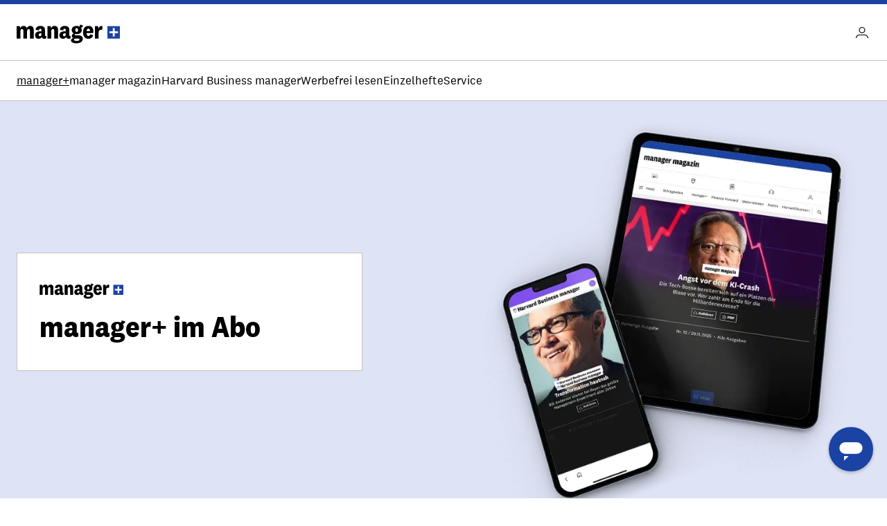

--- FILE ---
content_type: text/html; charset=UTF-8
request_url: https://abo.manager-magazin.de/?requestAccessToken=true&sara_icid=dirl_upd_lbOBvX27SMBW0fOpeU8VgMCMu32U2t&targetUrl=https%3A%2F%2Fwww.manager-magazin.de%2Fueber-uns%2Fvolkswagen-oliver-blume-elon-musk-tesla-twitter-db-schenker-knorr-bremse-der-neue-newsletter-manage-mobility-a-402cf767-b7e5-46e1-9ffe-6181ff7dc00a
body_size: 39234
content:

<!DOCTYPE html>

<html lang="de-DE"
    itemscope="itemscope"
    itemtype="https://schema.org/WebPage">

        <head>
                                                
                
        
            
            
            
            
        
                                    <meta charset="utf-8">
            
                            <meta name="viewport"
                      content="width=device-width, initial-scale=1, shrink-to-fit=no">
            
                            <meta name="author"
                      content="">
                <meta name="robots"
                      content="index,follow">
                <meta name="revisit-after"
                      content="15 days">
                <meta name="keywords"
                      content="">
                <meta name="description"
                      content="Deutschlands erste Adresse für Wirtschaftsnachrichten. Zugriff auf alle Inhalte auf manager-magazin.de und in der App.">
            
                                                                                                                                                                    
                    <meta property="og:url"
                          content="https://abo.manager-magazin.de/">
                    <meta property="og:type"
                          content="website">
                    <meta property="og:site_name"
                          content="Manager Magazin">
                    <meta property="og:title"
                          content="manager+ im Abo">
                    <meta property="og:description"
                          content="Deutschlands erste Adresse für Wirtschaftsnachrichten. Zugriff auf alle Inhalte auf manager-magazin.de und in der App.">
                    <meta property="og:image"
                          content="https://abo.manager-magazin.de/media/ee/3b/98/1750065627/mm_social_logo_default.png?ts=1750065627">

                    <meta name="twitter:card"
                          content="summary">
                    <meta name="twitter:site"
                          content="Manager Magazin">
                    <meta name="twitter:title"
                          content="manager+ im Abo">
                    <meta name="twitter:description"
                          content="Deutschlands erste Adresse für Wirtschaftsnachrichten. Zugriff auf alle Inhalte auf manager-magazin.de und in der App.">
                    <meta name="twitter:image"
                          content="https://abo.manager-magazin.de/media/ee/3b/98/1750065627/mm_social_logo_default.png?ts=1750065627">
                            
                            <meta itemprop="copyrightHolder"
                      content="Manager Magazin">
                <meta itemprop="copyrightYear"
                      content="">
                <meta itemprop="isFamilyFriendly"
                      content="false">
                <meta itemprop="image"
                      content="">
            
                                                <meta name="theme-color"
                          content="#fff">
                            
                                                
                    


    
    
    
    

    
    <link rel="icon" type="image/svg+xml" href="https://abo.manager-magazin.de/media/96/8d/e5/1741014074/favicon_mm.svg?ts=1748808864" />

    
    <link rel="shortcut icon" href="https://abo.manager-magazin.de/media/c6/bd/6b/1741014079/favicon_mm.ico?ts=1748808875" />

    
    <link rel="icon" type="image/png" href="https://abo.manager-magazin.de/media/b4/54/a6/1741014083/favicon-96x96_mm.png?ts=1748808907" sizes="96x96" />

    
    <link rel="apple-touch-icon" sizes="180x180" href="https://abo.manager-magazin.de/media/bb/1f/8d/1741014086/apple-touch-icon_mm.png?ts=1748808836" />

    <link rel="manifest" href="https://abo.manager-magazin.de/theme/01934ed55e3e714ab6a536953af1919e/assets/manifest/site.manager-magazin.webmanifest?1764074274" />

        
        
                                    <link rel="canonical" href="https://abo.manager-magazin.de/">
                    
                    <title itemprop="name">manager+ im Abo</title>
        
                                    <link crossorigin rel="stylesheet" href="/build/assets/manager-magazin-css-BByuSeGQ.css">
                    
                                      <script crossorigin type="module" src="/build/assets/manager-magazin-js-COZIpkoz.js" defer></script>
                    
            
    
                                                  
        

  
                
      
                    <script>
// Initializing Data Layer before Sourcepoint
window.SARAs_data = window.SARAs_data || [];
let adFreeTrackingOption = false; //_satellite.getVar('Page | is PUR Tracking [co]')
// OPTIONAL: Sourcepoint config collection. Domain speficif config can be defined elsewhere
let sourcepointConfig = {
    spon: {
      accountId: 331,
      baseEndpoint: 'https://sp-spiegel-de.spiegel.de',
      campaignEnv: "prod",
      propertyHref: 'https://SHOP-abo-spiegel',
      propertyId: 29450,
      privacyManagerId: 755220,
    },
    mmo: {
      accountId: 331,
      baseEndpoint: 'https://sp-manager-magazin-de.manager-magazin.de',
      campaignEnv: "prod",
      propertyHref: 'https://SHOP-abo-manager',
      propertyId: 30273,
      privacyManagerId: 1124237,
    },
    elf: {
      accountId: 331,
      baseEndpoint: 'https://consent.11freunde.de',
      campaignEnv: "prod",
      propertyHref: 'https://SHOP-abo-11freunde',
      propertyId: 35378,
      privacyManagerId: 1123109,
    },
  };

// loading Sourcepoint intialisation with passing troubleshooting config and proper sourcepoint config data depending on the domain
window.sourcepointWatcher = SourcepointWatcher({
  debug: true,
  loggingFunction: undefined,
}, sourcepointConfig.mmo)

// Setter function for sourcepoint config an event handling
function SourcepointWatcher(configObject,sourcepointConfig) {
  let consentAction, consentReady, consentMessage, consentSettings, customVendors, eventAction, eventName, eventObject, sourcepointAction;

  let config = {
      debug: false,
      loggingFunction: undefined
  }
  for (let ck in configObject) { config[ck] = configObject[ck] } // sufficient for flat config objects

  // Logging function
  let trace = function () { }
  if (config.debug) {
      trace = config.loggingFunction ? config.loggingFunction : Function.prototype.bind.apply(console.debug, [console, '[SARAs Sourcepoint Watcher]'])
  }

  // Pre set data for event handling:
  var trackSourcepointObj = {
    _init: init,
    _ready: false,
    _errorOccurred: false
  };

  // Calling Initialisation
  performance.mark('sara_sourcepoint_start');
  init();
  trace('[SARAs Sourcepoint Watcher-Init] Ready', trackSourcepointObj);
  return trackSourcepointObj;
  
  /*
      --- FUNCTION DEFINITIONS ---
  */
  // Init-Function to config Sourcepoint and add event listener
  function init() {
      // initalize Sourcepoint configs
      window._sp_queue = [];
      window._sp_ = {
          config: {
              accountId: sourcepointConfig.accountId,
              baseEndpoint: sourcepointConfig.baseEndpoint,
              propertyId: sourcepointConfig.propertyId,
              propertyHref: sourcepointConfig.propertyHref,
              campaignEnv: sourcepointConfig.campaignEnv,
              privacyManagerId: sourcepointConfig.privacyManagerId,
              gdpr: { includeTcfApi: false },
              targetingParams:{
                werbefreiPage: adFreeTrackingOption
              },
              events: {
                  onMessageChoiceSelect: function(message_type, choice_id, choice_type_id) {
                    onMessageChoiceSelect(message_type, choice_id, choice_type_id);
                    trace('[SARAs Sourcepoint Init] onMessageChoiceSelect', arguments);
                  },
                  onMessageReady: function(message_type) {
                    onMessageReady(message_type);
                    trace('[SARAs Sourcepoint Init] onMessageReady', arguments);
                  },
                  onMessageChoiceError: function(message_type, err) {
                    onMessageChoiceError(message_type, err);
                    trace('[SARAs Sourcepoint Init] onMessageChoiceError', arguments);
                  },
                  onPrivacyManagerAction: function(message_type, pmData) {
                    onPrivacyManagerAction(message_type, pmData);
                    trace('[SARAs Sourcepoint Init] onPrivacyManagerAction', arguments);
                  },
                  onPMCancel: function(message_type) {
                    onPMCancel(message_type);
                    trace('[SARAs Sourcepoint Init] onPMCancel', arguments);
                  },
                  onMessageReceiveData: function(message_type, data) {
                    onMessageReceiveData(message_type, data);
                    trace('[SARAs Sourcepoint Init] onMessageReceiveData', arguments);
                  },
                  onSPPMObjectReady: function() {
                    onSPPMObjectReady();
                    trace('[SARAs Sourcepoint Init] onSPPMObjectReady', arguments);
                  },
                  onConsentReady: function (message_type, consentUUID, euconsent) {
                    onConsentReady(message_type, consentUUID, euconsent);
                    trace('[SARAs Sourcepoint Init] onConsentReady', arguments);
                  },
                  onError: function(message_type, errorCode, errorObject, userReset) {
                    onError(message_type, errorCode, errorObject, userReset);
                    trace('[SARAs Sourcepoint Init] onError', arguments);
                  },
                }
          }
        }
  }
  
  // callback functions for tracking
  function onConsentReady(message_type, consentUUID, euconsent) {
    eventName = eventName || 'sourcepoint - ready';
    consentReady = trackSourcepointObj._ready = true;
    //var consent_message;
    sourcepointAction = "onConsentReady";
    consentSettings = {
        consents: get_customVendors(),
    }
    
    trackSourcepoint(eventAction, eventName, consentReady, consentAction, consentSettings, sourcepointAction);
    trace('[SARAs Sourcepoint Init-Event]', consentAction, sourcepointAction, trackSourcepointObj);
  }

  function onMessageReceiveData(message_type, data) {
    sourcepointAction = 'onMessageReceiveData';
    consentAction = 'waiting';
    eventAction = 'page_data_ready';
    if (data && data.messageId == 0) {
        consentMessage = "donotshow"
    }
    //SARAs_data.components[0].info.title = data.msgDescription
    trace('[SARAs Sourcepoint Init-Event]', consentAction, sourcepointAction, trackSourcepointObj);
  }

  function onMessageReady(message_type) {
    eventName = 'sourcepoint - show';
    consentReady = trackSourcepointObj._ready;
    if (consentMessage == "shown" || consentMessage == "donotshow"){
      eventAction = 'sourcepoint_message';
      eventName = "sourcepoint - preferences"
    }
    
    sourcepointAction = 'onMessageReady';
    consentSettings = {
        consents: get_customVendors(),
    }
    //activateDlc(sourcepointAction);
    trackSourcepoint(eventAction, eventName, consentReady, consentAction, consentSettings, sourcepointAction);

    if (consentMessage != "shown"){
      eventAction = "layer_open";
      trackSourcepoint(eventAction, eventName);
    }
    consentMessage = "shown";   
    trace('[SARAs Sourcepoint Init-Event]', consentAction, sourcepointAction, trackSourcepointObj);
  }

  function onMessageChoiceSelect(message_type, choice_id, choice_type_id) {
    /* choice_type_id = INT
      -- Allen zustimmen --> 11
      -- Alle ablehnen --> 13
      -- Show Privacy Manager --> 12
      -- Accept Legitimate Interest Only --> 1
      -- Custom JavaScript --> 9
      -- Redirect --> 5
      -- Dismiss Message --> 15
    */     
    sourcepointAction = 'onMessageChoiceSelect';
    if (eventAction == 'layer_open') {
      eventAction = 'consent_completed';
    }
    switch (choice_type_id) {
        case 11:
            eventName = "sourcepoint - accept";
            consentAction = 'granted';
            break;
        case 13:
            eventName = "sourcepoint - reject";
            consentAction = 'rejected';
            break;
    }
    trace('[SARAs Sourcepoint Init-Event]', consentAction, sourcepointAction, trackSourcepointObj);
  }

  function onMessageChoiceError(message_type, err) {
    sourcepointAction = 'onMessageChoiceError';
    eventAction = 'error';
    trace('[SARAs Sourcepoint Init-Event]', consentAction, sourcepointAction, trackSourcepointObj);
  }

  function onPrivacyManagerAction(message_type, pmData) {
    /* pmData = {
        vendorConsent: "none" || "some" || "all",
        purposeConsent: "none" || "some" || "all",
    }
      -- Allen zustimmen --> purposeConsent = "all" && vendorConsent = "all"
      -- Einstellungen anwenden [allen zugestimmt] --> purposeConsent = "some" && vendorConsent = "all"
      -- Einstellungen anwenden [manchen zugestimmt] --> purposeConsent = "some" && vendorConsent = "some"
      -- Einstellungen anwenden [keinem zugestimmt] --> purposeConsent = "none" && vendorConsent = "none"
      -- Alle zustimmung widerrufen --> purposeConsent = "none" && vendorConsent = "none"
    */    
    sourcepointAction = 'onPrivacyManagerAction';
    eventAction = 'consent_completed';

    switch (pmData.purposeConsent +'.'+pmData.vendorConsent) {
        case "all.all":
        case "some.all":
            eventName = "sourcepoint - accept";
            consentAction = 'granted';
            break            
        case "some.some":
            eventName = "sourcepoint - accept some";
            consentAction = 'selected';
            break          
        case "none.none":
            eventName = "sourcepoint - reject";
            consentAction = 'rejected';
            break               
    }

    trace('[SARAs Sourcepoint Init-Event]', consentAction, sourcepointAction, trackSourcepointObj);
  }

  function onPMCancel(message_type) {
    sourcepointAction = 'onPMCancel';
    trace('[SARAs Sourcepoint Init-Event]', consentAction, sourcepointAction, trackSourcepointObj);
  }

  function onSPPMObjectReady() {
    sourcepointAction = 'onSPPMObjectReady';
    trace('[SARAs Sourcepoint Init-Event]', consentAction, sourcepointAction, trackSourcepointObj);
  }

  function onError(message_type, errorCode, errorObject, userReset) {
    trackSourcepointObj._errorOccurred = true;

    eventAction = 'error';
    eventName = 'sourcepoint - error';
    consentReady = trackSourcepointObj._ready = false;
    sourcepointAction = 'error';

    //activateDlc(consent_action);
    trackSourcepoint(eventAction, eventName, consentReady, consentAction, consentSettings, sourcepointAction);
    trace('[SARAs Sourcepoint Init-Event] onError', trackSourcepointObj);
  }

  // helper function to recieve consent settings from Sourcepoint
  function get_customVendors() {
      let customVendors;
      window._sp_.gdpr.getCustomVendorConsents((vendorConsents, success) => customVendors = vendorConsents);
      return customVendors;
  }

  // tracking function und send information for further processing
  function trackSourcepoint(eventAction, eventName, consentReady, consentAction, consentSettings, sourcepointAction) {
    eventObject = {
        event:{
            info:{
                action: eventAction,
                name: eventName
            },
            attributes:{
              source:"ohl|shop|sourcepoint-handler|v2.0"
            }
        }
    };

    if (sourcepointAction != undefined) {
        eventObject["consent"] = {
            info: {
                ready: consentReady,
                action: consentAction,
                name: "sourcepoint",
                status: sourcepointAction,
            },
            category: {
                type: "general"
            },
            settings: consentSettings || {}
        }
    } else {
        eventObject["components"] = [{
            info : {
                component_id: "sourcepointlayer",
                name:"consentlayer",
                title:"Default Shop Layer",                  
                version:"",
            },
            category: {
                class:"stand-alone",
                type:"overlay",
                style:"modal"
            },
            attributes: {
                position:"blocking",
                source:"EXT-Sourcepoint",             
            }  
        }];
        eventObject.event.attributes["component_type"] = "overlay"; 
    }
    SARAs_data.push(["mode:arrayReplace", eventObject]);
  } 
}
</script>
<script src="https://sp-spiegel-de.spiegel.de/unified/wrapperMessagingWithoutDetection.js"></script>
<script src="https://assets.adobedtm.com/cc10f7b4369d/f4b645a84456/launch-ba5f2a1e4521.min.js" async></script>
                    <script>
  
!function(o,d,s,e,f){var i,a,p,c=[],h=[];function t(){var t="You must provide a supported major version.";try{if(!f)throw new Error(t);var e,n="https://cdn.smooch.io/",r="smooch";e="string"==typeof this.response?JSON.parse(this.response):this.response;var o=f.match(/([0-9]+)\.?([0-9]+)?\.?([0-9]+)?/),s=o&&o[1],i=o&&o[2],a=o&&o[3],p=e["v"+s],c=e["v"+s+"."+i+".patch"];if(e.url||p||c){var h=d.getElementsByTagName("script")[0],u=d.createElement("script");if(u.async=!0,a)u.src=c||n+r+"."+f+".min.js";else{if(!(5<=s&&p))throw new Error(t);u.src=p}h.parentNode.insertBefore(u,h)}}catch(e){e.message===t&&console.error(e)}}o[s]={init:function(){i=arguments;var t={then:function(e){return h.push({type:"t",next:e}),t},catch:function(e){return h.push({type:"c",next:e}),t}};return t},on:function(){c.push(arguments)},render:function(){a=arguments},destroy:function(){p=arguments}},o.__onWebMessengerHostReady__=function(e){if(delete o.__onWebMessengerHostReady__,o[s]=e,i)for(var t=e.init.apply(e,i),n=0;n<h.length;n++){var r=h[n];t="t"===r.type?t.then(r.next):t.catch(r.next)}a&&e.render.apply(e,a),p&&e.destroy.apply(e,p);for(n=0;n<c.length;n++)e.on.apply(e,c[n])};var n=new XMLHttpRequest;n.addEventListener("load",t),n.open("GET","https://"+e+".webloader.smooch.io/",!0),n.responseType="json",n.send()}(window,document,"Smooch","68933b4107c7af16993fb170","5");

</script>
                  
  
    
                        <link rel="preload" href="/build/assets/national-2-narrow-web-bold-Bi8jr-L1.woff2" as="font" type="font/woff2" crossorigin>
            <link rel="preload" href="/build/assets/national-2-web-bold-BtIGV65u.woff2" as="font" type="font/woff2" crossorigin>
            <link rel="preload" href="/build/assets/national-2-web-regular-UZOZdNhg.woff2" as="font" type="font/woff2" crossorigin>
      
    </head>

                    
    <body x-data :class="{ 'overflow-hidden': $store.modal.current != null, 'max-lg:overflow-hidden': $store.navigation.isOpen }"
        class="has-logo-manager-plus">

                    
                            <header class="z-10 sticky top-0 w-full" x-data="{ isOpen: false }">
            <div class="w-full h-1.5 bg-primary-base dark:bg-primary-base"></div>
        <div class="bg-white dark:bg-white-dark border-b border-light dark:border-light-dark">
            <div class="container">
            <div class="flex justify-between py-3 lg:py-6 gap-4">
                <div class="flex items-center">
                    <a  href="/"
                        title="Zur Startseite wechseln"
                        aria-label="Zur Startseite wechseln"
                    >
                                                                                                                <div class="dark:hidden">
                                    <div class="flex items-center [&amp;_svg]:max-w-full [&amp;_svg]:w-auto [&amp;_svg]:h-auto [&amp;_svg]:max-h-full [&amp;_svg]:overflow-visible h-[26px] lg:h-[33px]">
    <svg width="155" height="34" viewBox="0 0 155 34" fill="none" xmlns="http://www.w3.org/2000/svg">
<path d="M20.3308 7.62448C23.4024 7.62448 25.4501 9.52592 25.4501 13.0728V26.4926H19.8189V14.7914C19.8189 13.2557 19.3435 12.2684 17.9174 12.2684C16.6376 12.2684 15.5772 13.2557 15.5772 15.7787V26.4926H9.946V14.7914C9.946 13.2557 9.43408 12.2684 8.00799 12.2684C6.72818 12.2684 5.66776 13.2557 5.66776 15.7787V26.4926H0V7.99014H4.7536L5.37523 11.3908C5.94566 9.10906 8.03725 7.53672 10.3848 7.62448C12.6665 7.52209 14.6923 9.05787 15.2115 11.2811C15.9282 9.06518 18.0052 7.5806 20.3308 7.62448ZM42.2705 21.5196C42.2705 22.3241 42.6727 22.6532 43.2212 22.6532C43.5284 22.6532 43.8209 22.5508 44.0623 22.3606L44.2451 26.0173C43.3675 26.5584 42.351 26.8363 41.3198 26.8217C40.0327 26.8729 38.7967 26.3317 37.9557 25.3591C37.6851 25.008 37.473 24.6131 37.3341 24.189C36.7124 25.7979 34.8841 26.8217 32.7633 26.8217C29.582 26.8217 27.4978 24.8106 27.4978 21.5196C27.4978 17.7167 30.4231 15.7056 34.8841 15.7056C35.5496 15.7056 36.2078 15.7641 36.8587 15.8884V13.6945C36.8587 12.5243 36.3468 11.7199 35.1767 11.7199C34.0065 11.7199 33.3484 12.634 33.3484 14.2795L28.2291 13.5482C28.4485 10.0013 31.0813 7.69761 35.3961 7.69761C40.04 7.69761 42.2339 9.81845 42.2339 13.6945L42.2705 21.5196ZM36.8587 18.7772C36.5223 18.6894 36.1786 18.6382 35.8349 18.6309C33.9334 18.6309 32.873 19.4354 32.873 21.0443C32.873 22.3241 33.6043 23.092 34.7013 23.092C35.7983 23.092 36.8953 22.3606 36.8953 20.4958L36.8587 18.7772ZM51.3755 11.3908C52.0264 9.0725 54.1984 7.50746 56.6045 7.62448C59.676 7.62448 61.7237 9.59905 61.7237 13.1825V26.4926H56.0925V14.7914C56.0925 13.2557 55.544 12.2684 54.118 12.2684C52.6919 12.2684 51.6315 13.2922 51.6315 15.8519V26.5292H46.0003V7.99014H50.7539L51.3755 11.3908ZM78.5807 21.5196C78.5807 22.3241 78.983 22.6532 79.5314 22.6532C79.8386 22.6532 80.1311 22.5508 80.3725 22.3606L80.5553 26.0173C79.6777 26.5584 78.6612 26.8363 77.63 26.8217C76.3429 26.8729 75.1069 26.3317 74.2659 25.3591C73.9953 25.008 73.7832 24.6131 73.6443 24.189C73.0227 25.8344 71.1944 26.8217 69.0735 26.8217C65.8923 26.8217 63.808 24.8106 63.808 21.5196C63.808 17.7167 66.7333 15.7056 71.1944 15.7056C71.8599 15.7056 72.5181 15.7641 73.1689 15.8884V13.6945C73.1689 12.5243 72.657 11.7199 71.4869 11.7199C70.3168 11.7199 69.6586 12.634 69.6586 14.2795L64.5393 13.5482C64.7587 10.0013 67.3915 7.69761 71.7063 7.69761C76.3502 7.69761 78.5442 9.81845 78.5442 13.6945L78.5807 21.5196ZM73.1689 18.7406C72.8179 18.6601 72.4669 18.6236 72.1085 18.6309C70.2071 18.6309 69.1832 19.4354 69.1832 21.0443C69.1832 22.3241 69.9145 23.092 71.0115 23.092C72.1085 23.092 73.2055 22.3606 73.2055 20.4958L73.1689 18.7406ZM89.0021 33.5499C84.8701 33.5499 81.0672 32.3067 81.0672 29.162C81.0672 27.2605 82.5664 26.0538 84.7238 25.7613C83.2319 25.3737 82.2008 24.0134 82.2373 22.4703C82.2373 20.7152 83.5537 19.4354 85.2358 18.9234C83.2905 17.9654 82.0838 15.9689 82.1276 13.8042C82.1276 9.85501 85.1992 7.62448 89.5872 7.62448C91.0571 7.59522 92.5124 7.91701 93.8288 8.5752C94.3773 7.69761 94.6625 6.68107 94.6698 5.6499L99.0578 7.03942C98.8384 8.67027 97.6756 10.0232 96.0959 10.4766C96.8053 11.4566 97.1783 12.634 97.1563 13.8407C97.1563 17.7899 93.8654 19.9473 89.5872 19.9473C88.79 19.9619 87.9929 19.8741 87.2104 19.6913C86.8081 19.8668 86.5448 20.2764 86.5522 20.7152C86.5522 21.3734 87.0641 21.5928 87.832 21.5928H91.8908C96.425 21.5928 98.6921 23.6039 98.6921 26.9314C98.6556 31.5022 94.1214 33.5499 89.0021 33.5499ZM89.2946 30.0395C91.964 30.0395 93.7557 29.3448 93.7557 27.9187C93.7557 27.0046 93.0244 26.5292 91.6714 26.5292H87.5029C86.3328 26.5292 85.5649 27.0777 85.5649 28.065C85.5649 29.3814 87.0275 30.0395 89.2946 30.0395ZM89.5872 16.5832C90.9035 16.5832 91.5983 15.5593 91.5983 13.7676C91.5983 11.9759 90.867 10.9886 89.5872 10.9886C88.3073 10.9886 87.5029 11.9759 87.5029 13.7676C87.5029 15.5593 88.2342 16.5832 89.5872 16.5832ZM109.625 20.1301L114.269 21.4465C113.428 24.9934 110.613 26.8583 107.139 26.8583C102.129 26.8583 99.0212 23.3114 99.0212 17.3511C99.0212 11.3908 102.02 7.62448 107.249 7.62448C112.112 7.62448 114.416 11.208 114.416 15.669C114.401 16.5539 114.313 17.4315 114.16 18.3018H104.396C104.433 21.154 105.457 22.6897 107.212 22.6897C108.528 22.7263 109.296 21.7756 109.625 20.1301ZM109.26 15.4862C109.274 15.2083 109.274 14.9231 109.26 14.6452C109.26 13.0363 108.638 11.6102 107.102 11.6102C105.567 11.6102 104.543 13.1825 104.396 15.4862H109.26ZM127.689 13.6579C127.097 13.4239 126.46 13.3069 125.824 13.3288C123.74 13.3288 122.314 14.7183 122.314 17.4608V26.4926H116.683V7.99014H121.436L122.058 11.9393C122.643 9.01399 124.837 7.25881 127.909 7.73417L127.689 13.6579Z" fill="black"/>
<path d="M135.521 7.93896V26.4926H154.075V7.93896H135.521ZM151.143 18.6529H146.206V23.5674H143.391V18.6529H138.447V15.808H143.391V10.8716H146.206V15.808H151.143V18.6529Z" fill="#1B43A4"/>
</svg>

</div>                                </div>
                                <div class="hidden dark:block">
                                    <div class="flex items-center [&amp;_svg]:max-w-full [&amp;_svg]:w-auto [&amp;_svg]:h-auto [&amp;_svg]:max-h-full [&amp;_svg]:overflow-visible h-[26px] lg:h-[33px]">
    <svg width="155" height="34" viewBox="0 0 155 34" fill="none" xmlns="http://www.w3.org/2000/svg">
<path d="M20.3308 7.62448C23.4024 7.62448 25.4501 9.52592 25.4501 13.0728V26.4926H19.8189V14.7914C19.8189 13.2557 19.3435 12.2684 17.9174 12.2684C16.6376 12.2684 15.5772 13.2557 15.5772 15.7787V26.4926H9.946V14.7914C9.946 13.2557 9.43408 12.2684 8.00799 12.2684C6.72818 12.2684 5.66776 13.2557 5.66776 15.7787V26.4926H0V7.99014H4.7536L5.37523 11.3908C5.94566 9.10906 8.03725 7.53672 10.3848 7.62448C12.6665 7.52209 14.6923 9.05787 15.2115 11.2811C15.9282 9.06518 18.0052 7.5806 20.3308 7.62448ZM42.2705 21.5196C42.2705 22.3241 42.6727 22.6532 43.2212 22.6532C43.5284 22.6532 43.8209 22.5508 44.0623 22.3606L44.2451 26.0173C43.3675 26.5584 42.351 26.8363 41.3198 26.8217C40.0327 26.8729 38.7967 26.3317 37.9557 25.3591C37.6851 25.008 37.473 24.6131 37.3341 24.189C36.7124 25.7979 34.8841 26.8217 32.7633 26.8217C29.582 26.8217 27.4978 24.8106 27.4978 21.5196C27.4978 17.7167 30.4231 15.7056 34.8841 15.7056C35.5496 15.7056 36.2078 15.7641 36.8587 15.8884V13.6945C36.8587 12.5243 36.3468 11.7199 35.1767 11.7199C34.0065 11.7199 33.3484 12.634 33.3484 14.2795L28.2291 13.5482C28.4485 10.0013 31.0813 7.69761 35.3961 7.69761C40.04 7.69761 42.2339 9.81845 42.2339 13.6945L42.2705 21.5196ZM36.8587 18.7772C36.5223 18.6894 36.1786 18.6382 35.8349 18.6309C33.9334 18.6309 32.873 19.4354 32.873 21.0443C32.873 22.3241 33.6043 23.092 34.7013 23.092C35.7983 23.092 36.8953 22.3606 36.8953 20.4958L36.8587 18.7772ZM51.3755 11.3908C52.0264 9.0725 54.1984 7.50746 56.6045 7.62448C59.676 7.62448 61.7237 9.59905 61.7237 13.1825V26.4926H56.0925V14.7914C56.0925 13.2557 55.544 12.2684 54.118 12.2684C52.6919 12.2684 51.6315 13.2922 51.6315 15.8519V26.5292H46.0003V7.99014H50.7539L51.3755 11.3908ZM78.5807 21.5196C78.5807 22.3241 78.983 22.6532 79.5314 22.6532C79.8386 22.6532 80.1311 22.5508 80.3725 22.3606L80.5553 26.0173C79.6777 26.5584 78.6612 26.8363 77.63 26.8217C76.3429 26.8729 75.1069 26.3317 74.2659 25.3591C73.9953 25.008 73.7832 24.6131 73.6443 24.189C73.0227 25.8344 71.1944 26.8217 69.0735 26.8217C65.8923 26.8217 63.808 24.8106 63.808 21.5196C63.808 17.7167 66.7333 15.7056 71.1944 15.7056C71.8599 15.7056 72.5181 15.7641 73.1689 15.8884V13.6945C73.1689 12.5243 72.657 11.7199 71.4869 11.7199C70.3168 11.7199 69.6586 12.634 69.6586 14.2795L64.5393 13.5482C64.7587 10.0013 67.3915 7.69761 71.7063 7.69761C76.3502 7.69761 78.5442 9.81845 78.5442 13.6945L78.5807 21.5196ZM73.1689 18.7406C72.8179 18.6601 72.4669 18.6236 72.1085 18.6309C70.2071 18.6309 69.1832 19.4354 69.1832 21.0443C69.1832 22.3241 69.9145 23.092 71.0115 23.092C72.1085 23.092 73.2055 22.3606 73.2055 20.4958L73.1689 18.7406ZM89.0021 33.5499C84.8701 33.5499 81.0672 32.3067 81.0672 29.162C81.0672 27.2605 82.5664 26.0538 84.7238 25.7613C83.2319 25.3737 82.2008 24.0134 82.2373 22.4703C82.2373 20.7152 83.5537 19.4354 85.2358 18.9234C83.2905 17.9654 82.0838 15.9689 82.1276 13.8042C82.1276 9.85501 85.1992 7.62448 89.5872 7.62448C91.0571 7.59522 92.5124 7.91701 93.8288 8.5752C94.3773 7.69761 94.6625 6.68107 94.6698 5.6499L99.0578 7.03942C98.8384 8.67027 97.6756 10.0232 96.0959 10.4766C96.8053 11.4566 97.1783 12.634 97.1563 13.8407C97.1563 17.7899 93.8654 19.9473 89.5872 19.9473C88.79 19.9619 87.9929 19.8741 87.2104 19.6913C86.8081 19.8668 86.5448 20.2764 86.5522 20.7152C86.5522 21.3734 87.0641 21.5928 87.832 21.5928H91.8908C96.425 21.5928 98.6921 23.6039 98.6921 26.9314C98.6556 31.5022 94.1214 33.5499 89.0021 33.5499ZM89.2946 30.0395C91.964 30.0395 93.7557 29.3448 93.7557 27.9187C93.7557 27.0046 93.0244 26.5292 91.6714 26.5292H87.5029C86.3328 26.5292 85.5649 27.0777 85.5649 28.065C85.5649 29.3814 87.0275 30.0395 89.2946 30.0395ZM89.5872 16.5832C90.9035 16.5832 91.5983 15.5593 91.5983 13.7676C91.5983 11.9759 90.867 10.9886 89.5872 10.9886C88.3073 10.9886 87.5029 11.9759 87.5029 13.7676C87.5029 15.5593 88.2342 16.5832 89.5872 16.5832ZM109.625 20.1301L114.269 21.4465C113.428 24.9934 110.613 26.8583 107.139 26.8583C102.129 26.8583 99.0212 23.3114 99.0212 17.3511C99.0212 11.3908 102.02 7.62448 107.249 7.62448C112.112 7.62448 114.416 11.208 114.416 15.669C114.401 16.5539 114.313 17.4315 114.16 18.3018H104.396C104.433 21.154 105.457 22.6897 107.212 22.6897C108.528 22.7263 109.296 21.7756 109.625 20.1301ZM109.26 15.4862C109.274 15.2083 109.274 14.9231 109.26 14.6452C109.26 13.0363 108.638 11.6102 107.102 11.6102C105.567 11.6102 104.543 13.1825 104.396 15.4862H109.26ZM127.689 13.6579C127.097 13.4239 126.46 13.3069 125.824 13.3288C123.74 13.3288 122.314 14.7183 122.314 17.4608V26.4926H116.683V7.99014H121.436L122.058 11.9393C122.643 9.01399 124.837 7.25881 127.909 7.73417L127.689 13.6579Z" fill="currentColor"/>
<path d="M135.521 7.93896V26.4926H154.075V7.93896H135.521ZM151.143 18.6529H146.206V23.5674H143.391V18.6529H138.447V15.808H143.391V10.8716H146.206V15.808H151.143V18.6529Z" fill="#1B43A4"/>
</svg>

</div>                                </div>
                                                                        </a>
                </div>

                <div class="flex gap-4 items-center">
                    <a
                        href="https://gruppenkonto.spiegel.de/manager/"
                        class="flex items-center justify-center size-6"
                        aria-label="Account"
                    >
                        <svg width="24" height="24" viewBox="0 0 24 24" fill="none" xmlns="http://www.w3.org/2000/svg">
                            <path d="M8.05 8.5C8.05 6.29213 9.79213 4.55 12 4.55C14.2079 4.55 15.95 6.29213 15.95 8.5C15.95 10.7079 14.2079 12.45 12 12.45C9.79213 12.45 8.05 10.7079 8.05 8.5Z"
                                  stroke="
                                                                            currentColor
                                    " stroke-width="1.1"/>
                            <mask id="path-2-inside-1_3161_193" fill="white">
                                <path fill-rule="evenodd" clip-rule="evenodd" d="M8 16.1H16C18.1539 16.1 19.9 17.8461 19.9 20H21C21 17.2386 18.7614 15 16 15H8C5.23858 15 3 17.2386 3 20H4.1C4.1 17.8461 5.84609 16.1 8 16.1Z"/>
                            </mask>
                            <path d="M19.9 20H18.6V21.3H19.9V20ZM21 20V21.3H22.3V20H21ZM3 20H1.7V21.3H3V20ZM4.1 20V21.3H5.4V20H4.1ZM16 14.8H8V17.4H16V14.8ZM21.2 20C21.2 17.1281 18.8719 14.8 16 14.8V17.4C17.4359 17.4 18.6 18.5641 18.6 20H21.2ZM19.9 21.3H21V18.7H19.9V21.3ZM16 16.3C18.0435 16.3 19.7 17.9565 19.7 20H22.3C22.3 16.5206 19.4794 13.7 16 13.7V16.3ZM16 13.7H8V16.3H16V13.7ZM4.3 20C4.3 17.9565 5.95655 16.3 8 16.3V13.7C4.52061 13.7 1.7 16.5206 1.7 20H4.3ZM3 21.3H4.1V18.7H3V21.3ZM8 14.8C5.12812 14.8 2.8 17.1281 2.8 20H5.4C5.4 18.5641 6.56406 17.4 8 17.4V14.8Z"
                                  fill="
                                                                            currentColor
                                                                      "
                                  mask="url(#path-2-inside-1_3161_193)"/>
                        </svg>
                    </a>

                    <button class="flex lg:hidden items-center justify-center size-6" @click="isOpen = !isOpen; $store.navigation.toggleNavigationState()" aria-label="Mobile Menu">
                        <span x-show="!isOpen">
                            <svg width="24" height="24" viewBox="0 0 24 24" fill="none" xmlns="http://www.w3.org/2000/svg">
                                <line x1="19.35" y1="6.99705" x2="4.65" y2="6.99705" stroke="
                                                                                    currentColor
                                                                            " stroke-width="1.3" stroke-linecap="round"/>
                                <line x1="19.35" y1="11.997" x2="4.65" y2="11.997" stroke="
                                                                                    currentColor
                                                                            " stroke-width="1.3" stroke-linecap="round"/>
                                <line x1="19.35" y1="16.997" x2="4.65" y2="16.997" stroke="
                                                                            currentColor
                                                                    " stroke-width="1.3" stroke-linecap="round"/>
                            </svg>
                        </span>

                        <span x-show="isOpen" x-cloak>
                            <svg width="24" height="24" viewBox="0 0 24 24" fill="none" xmlns="http://www.w3.org/2000/svg">
                                <path d="M18 18L6.00003 6M18 6L6.00003 18" stroke="
                                                                            currentColor
                                                                    " stroke-width="2.2" stroke-linecap="round"/>
                            </svg>
                        </span>
                    </button>
                </div>
            </div>
        </div>
    </div>

                        <div class="hidden lg:block border-b border-b-light dark:border-b-light-dark bg-white dark:bg-white-dark">
            <div class="container">
                <nav aria-label="Hauptnavigation"
                    itemscope="itemscope"
                    itemtype="http://schema.org/SiteNavigationElement"
                >
                    <ul class="py-4.5 flex flex-wrap gap-8">
                                                                                    <li>
                                    <a
                                        class="link link--underline-default  active"
                                        href="/"
                                    >
                                                                                    manager+
                                                                            </a>
                                </li>
                                                                                                        
                                                                                            
                                <li>
                                    <a
                                        class="link link--underline-default"
                                        href="https://abo.manager-magazin.de/manager-magazin"
                                    >
                                        manager magazin
                                    </a>
                                </li>
                                                                                            
                                <li>
                                    <a
                                        class="link link--underline-default"
                                        href="https://abo.manager-magazin.de/harvard-business-manager"
                                    >
                                        Harvard Business manager
                                    </a>
                                </li>
                                                                                            
                                <li>
                                    <a
                                        class="link link--underline-default"
                                        href="https://abo.manager-magazin.de/werbefrei-lesen"
                                    >
                                        Werbefrei lesen
                                    </a>
                                </li>
                                                                                            
                                <li>
                                    <a
                                        class="link link--underline-default"
                                        href="https://abo.manager-magazin.de/einzelhefte"
                                    >
                                        Einzelhefte
                                    </a>
                                </li>
                                                                                            
                                <li>
                                    <a
                                        class="link link--underline-default"
                                        href="https://abo.manager-magazin.de/service"
                                    >
                                        Service
                                    </a>
                                </li>
                                                                        </ul>
                </nav>
            </div>
        </div>
    
            <div x-show="isOpen" x-cloak
             x-transition:enter-start="translate-x-full"
             x-transition:enter-end="translate-x-0"
             x-transition:leave-start="translate-x-0"
             x-transition:leave-end="translate-x-full"
             class="-z-10 block lg:hidden fixed top-[var(--header-height)] bg-white dark:bg-white-dark overflow-y-auto overscroll-none w-full transform motion-safe:transition h-[calc(100dvh_-_var(--header-height))] outline outline-8 outline-primary-base dark:outline-darkmode-primary-base"
        >
            <div class="container">
                <nav>
                    <ul class="list-none">
                        
                                                                                                            <li>
                                <a
                                    class="font-bold group flex items-center justify-between py-4
                                    hover:text-primary-dark active:text-primary-darker
                                    dark:hover:text-primary-lighter dark:active:text-inverted
                                    "
                                    href="https://abo.manager-magazin.de/manager-magazin"
                                >
                                    <span>manager magazin</span>
                                    <div class="pr-1
                                        group-hover:text-primary-dark group-active:text-primary-darker
                                        dark:group-hover:text-primary-lighter dark:group-active:text-inverted
                                        text-graphic">
                                        <span class="icon icon-chevron-right">
                        <svg width="16" height="16" viewBox="0 0 16 16" fill="none" xmlns="http://www.w3.org/2000/svg">
    <path d="M6 4L10 8L6 12" stroke="currentColor" stroke-width="1.8" stroke-linecap="round"/>
</svg>
        </span>                                    </div>
                                </a>
                            </li>
                                                                                                            <li>
                                <a
                                    class="font-bold group flex items-center justify-between py-4
                                    hover:text-primary-dark active:text-primary-darker
                                    dark:hover:text-primary-lighter dark:active:text-inverted
                                    "
                                    href="https://abo.manager-magazin.de/harvard-business-manager"
                                >
                                    <span>Harvard Business manager</span>
                                    <div class="pr-1
                                        group-hover:text-primary-dark group-active:text-primary-darker
                                        dark:group-hover:text-primary-lighter dark:group-active:text-inverted
                                        text-graphic">
                                        <span class="icon icon-chevron-right">
                        <svg width="16" height="16" viewBox="0 0 16 16" fill="none" xmlns="http://www.w3.org/2000/svg">
    <path d="M6 4L10 8L6 12" stroke="currentColor" stroke-width="1.8" stroke-linecap="round"/>
</svg>
        </span>                                    </div>
                                </a>
                            </li>
                                                                                                            <li>
                                <a
                                    class="font-bold group flex items-center justify-between py-4
                                    hover:text-primary-dark active:text-primary-darker
                                    dark:hover:text-primary-lighter dark:active:text-inverted
                                    "
                                    href="https://abo.manager-magazin.de/werbefrei-lesen"
                                >
                                    <span>Werbefrei lesen</span>
                                    <div class="pr-1
                                        group-hover:text-primary-dark group-active:text-primary-darker
                                        dark:group-hover:text-primary-lighter dark:group-active:text-inverted
                                        text-graphic">
                                        <span class="icon icon-chevron-right">
                        <svg width="16" height="16" viewBox="0 0 16 16" fill="none" xmlns="http://www.w3.org/2000/svg">
    <path d="M6 4L10 8L6 12" stroke="currentColor" stroke-width="1.8" stroke-linecap="round"/>
</svg>
        </span>                                    </div>
                                </a>
                            </li>
                                                                                                            <li>
                                <a
                                    class="font-bold group flex items-center justify-between py-4
                                    hover:text-primary-dark active:text-primary-darker
                                    dark:hover:text-primary-lighter dark:active:text-inverted
                                    "
                                    href="https://abo.manager-magazin.de/einzelhefte"
                                >
                                    <span>Einzelhefte</span>
                                    <div class="pr-1
                                        group-hover:text-primary-dark group-active:text-primary-darker
                                        dark:group-hover:text-primary-lighter dark:group-active:text-inverted
                                        text-graphic">
                                        <span class="icon icon-chevron-right">
                        <svg width="16" height="16" viewBox="0 0 16 16" fill="none" xmlns="http://www.w3.org/2000/svg">
    <path d="M6 4L10 8L6 12" stroke="currentColor" stroke-width="1.8" stroke-linecap="round"/>
</svg>
        </span>                                    </div>
                                </a>
                            </li>
                                                                                                            <li>
                                <a
                                    class="font-bold group flex items-center justify-between py-4
                                    hover:text-primary-dark active:text-primary-darker
                                    dark:hover:text-primary-lighter dark:active:text-inverted
                                    "
                                    href="https://abo.manager-magazin.de/service"
                                >
                                    <span>Service</span>
                                    <div class="pr-1
                                        group-hover:text-primary-dark group-active:text-primary-darker
                                        dark:group-hover:text-primary-lighter dark:group-active:text-inverted
                                        text-graphic">
                                        <span class="icon icon-chevron-right">
                        <svg width="16" height="16" viewBox="0 0 16 16" fill="none" xmlns="http://www.w3.org/2000/svg">
    <path d="M6 4L10 8L6 12" stroke="currentColor" stroke-width="1.8" stroke-linecap="round"/>
</svg>
        </span>                                    </div>
                                </a>
                            </li>
                                            </ul>
                </nav>
            </div>
        </div>
        </header>                    
                                                                                                                
                    <main class="content-main" id="content-main">
                                                        <div class="cms-breadcrumb">
                                        
        
                            </div>
                    
                            
                                                        <div class="cms-page">
                                        <div class="cms-sections">
                                            
            
            
            
                                        
                                    
                            <div class="cms-section  pos-0 cms-section-default"
                    style="">

                                <div class="cms-section-default boxed">
                                        
                
            
    <div class="cms-block-container  pos-0 cms-block-intro">
            
    
    
                    
                        
    
    <div class="cms-element-intro ">
        <div x-data="aboForm('0')">
            <section class="sm:bg-add-blue-light">
                <div class="sm:container">
                    <div class="flex flex-col-reverse sm:grid grid-cols-2 lg:grid-cols-12 sm:gap-6">
                        <div class="lg:col-span-5 flex items-center justify-center sm:justify-start py-6 sm:p-0">
                            <div class="max-sm:container w-full">
                                <div class="text-center sm:text-left sm:border sm:border-light rounded bg-white dark:bg-white-dark flex flex-col sm:my-6 sm:p-4 lg:px-8 lg:py-10 sm:max-w-hero-text-sm lg:max-w-hero-text-lg w-full">
                                                <div class="pb-2 sm:pb-4 flex justify-center sm:justify-start gap-4 items-center flex-wrap">
                            <span class="icon icon-manager-plus">
                        <svg width="122" height="26" viewBox="0 0 103 22" fill="none" xmlns="http://www.w3.org/2000/svg">
<path d="M13.5034 4.39119C15.5435 4.39119 16.9036 5.6541 16.9036 8.00992V16.9231H13.1634V9.15139C13.1634 8.13135 12.8477 7.47561 11.9005 7.47561C11.0505 7.47561 10.3461 8.13135 10.3461 9.80713V16.9231H6.60599V9.15139C6.60599 8.13135 6.26597 7.47561 5.31879 7.47561C4.46876 7.47561 3.76444 8.13135 3.76444 9.80713V16.9231H0V4.63406H3.15727L3.57015 6.89273C3.94902 5.37724 5.33822 4.33291 6.89743 4.39119C8.41292 4.32319 9.7584 5.34323 10.1033 6.81987C10.5793 5.34809 11.9588 4.36205 13.5034 4.39119ZM28.0754 13.6201C28.0754 14.1545 28.3426 14.373 28.7069 14.373C28.9109 14.373 29.1052 14.305 29.2655 14.1787L29.3869 16.6074C28.8041 16.9669 28.1289 17.1514 27.444 17.1417C26.5891 17.1757 25.7682 16.8163 25.2096 16.1703C25.0299 15.9371 24.889 15.6748 24.7967 15.3931C24.3839 16.4617 23.1695 17.1417 21.7609 17.1417C19.648 17.1417 18.2636 15.806 18.2636 13.6201C18.2636 11.0943 20.2066 9.75856 23.1695 9.75856C23.6116 9.75856 24.0487 9.79742 24.481 9.87999V8.42279C24.481 7.64562 24.141 7.11131 23.3638 7.11131C22.5867 7.11131 22.1495 7.71848 22.1495 8.81138L18.7493 8.32564C18.8951 5.96983 20.6437 4.43977 23.5095 4.43977C26.594 4.43977 28.0512 5.8484 28.0512 8.42279L28.0754 13.6201ZM24.481 11.7986C24.2576 11.7404 24.0293 11.7064 23.801 11.7015C22.5381 11.7015 21.8338 12.2358 21.8338 13.3044C21.8338 14.1545 22.3195 14.6645 23.0481 14.6645C23.7767 14.6645 24.5053 14.1787 24.5053 12.9401L24.481 11.7986ZM34.1228 6.89273C34.5551 5.35295 35.9978 4.31348 37.5958 4.39119C39.6359 4.39119 40.996 5.70268 40.996 8.08278V16.9231H37.2558V9.15139C37.2558 8.13135 36.8915 7.47561 35.9443 7.47561C34.9972 7.47561 34.2929 8.15564 34.2929 9.85571V16.9474H30.5527V4.63406H33.71L34.1228 6.89273ZM52.1922 13.6201C52.1922 14.1545 52.4593 14.373 52.8236 14.373C53.0276 14.373 53.2219 14.305 53.3822 14.1787L53.5036 16.6074C52.9208 16.9669 52.2456 17.1514 51.5607 17.1417C50.7058 17.1757 49.8849 16.8163 49.3263 16.1703C49.1466 15.9371 49.0057 15.6748 48.9135 15.3931C48.5006 16.486 47.2862 17.1417 45.8776 17.1417C43.7647 17.1417 42.3803 15.806 42.3803 13.6201C42.3803 11.0943 44.3233 9.75856 47.2862 9.75856C47.7283 9.75856 48.1654 9.79742 48.5977 9.87999V8.42279C48.5977 7.64562 48.2577 7.11131 47.4805 7.11131C46.7034 7.11131 46.2662 7.71848 46.2662 8.81138L42.8661 8.32564C43.0118 5.96983 44.7604 4.43977 47.6263 4.43977C50.7107 4.43977 52.1679 5.8484 52.1679 8.42279L52.1922 13.6201ZM48.5977 11.7744C48.3646 11.7209 48.1314 11.6966 47.8934 11.7015C46.6305 11.7015 45.9505 12.2358 45.9505 13.3044C45.9505 14.1545 46.4362 14.6645 47.1648 14.6645C47.8934 14.6645 48.622 14.1787 48.622 12.9401L48.5977 11.7744ZM59.1139 21.6105C56.3695 21.6105 53.8437 20.7847 53.8437 18.6961C53.8437 17.4332 54.8394 16.6317 56.2723 16.4374C55.2814 16.18 54.5965 15.2765 54.6208 14.2516C54.6208 13.0858 55.4952 12.2358 56.6124 11.8958C55.3203 11.2595 54.5188 9.93342 54.548 8.49565C54.548 5.87268 56.5881 4.39119 59.5025 4.39119C60.4788 4.37177 61.4454 4.58549 62.3197 5.02265C62.684 4.43977 62.8735 3.7646 62.8783 3.07971L65.7927 4.00261C65.647 5.0858 64.8747 5.9844 63.8255 6.28556C64.2967 6.93644 64.5444 7.71848 64.5298 8.51994C64.5298 11.1429 62.344 12.5758 59.5025 12.5758C58.973 12.5855 58.4436 12.5272 57.9238 12.4058C57.6567 12.5224 57.4818 12.7944 57.4867 13.0858C57.4867 13.523 57.8267 13.6687 58.3367 13.6687H61.0325C64.0441 13.6687 65.5499 15.0045 65.5499 17.2146C65.5256 20.2504 62.514 21.6105 59.1139 21.6105ZM59.3082 19.279C61.0811 19.279 62.2712 18.8175 62.2712 17.8703C62.2712 17.2632 61.7854 16.9474 60.8868 16.9474H58.1181C57.341 16.9474 56.8309 17.3117 56.8309 17.9675C56.8309 18.8418 57.8024 19.279 59.3082 19.279ZM59.5025 10.3414C60.3768 10.3414 60.8382 9.66141 60.8382 8.47136C60.8382 7.28131 60.3525 6.62557 59.5025 6.62557C58.6524 6.62557 58.1181 7.28131 58.1181 8.47136C58.1181 9.66141 58.6039 10.3414 59.5025 10.3414ZM72.8116 12.6973L75.896 13.5716C75.3374 15.9274 73.4673 17.166 71.1601 17.166C67.8328 17.166 65.7684 14.8102 65.7684 10.8515C65.7684 6.89273 67.7599 4.39119 71.2329 4.39119C74.4631 4.39119 75.9931 6.77129 75.9931 9.73427C75.9834 10.322 75.9252 10.9049 75.8232 11.4829H69.3386C69.3629 13.3773 70.0429 14.3973 71.2087 14.3973C72.083 14.4216 72.593 13.7902 72.8116 12.6973ZM72.5687 9.61284C72.5784 9.42826 72.5784 9.23882 72.5687 9.05425C72.5687 7.98563 72.1558 7.03845 71.1358 7.03845C70.1158 7.03845 69.4357 8.08278 69.3386 9.61284H72.5687ZM84.8092 8.3985C84.4158 8.24307 83.9932 8.16535 83.5706 8.17992C82.1863 8.17992 81.2391 9.10282 81.2391 10.9243V16.9231H77.4989V4.63406H80.6562L81.0691 7.25703C81.4577 5.31409 82.9149 4.14833 84.9549 4.46405L84.8092 8.3985Z" fill="currentColor"/>
<path class="dark:fill-current" d="M90.0117 4.6001V16.9232H102.335V4.6001H90.0117ZM100.387 11.7161H97.1083V14.9802H95.2382V11.7161H91.9547V9.8266H95.2382V6.54789H97.1083V9.8266H100.387V11.7161Z" fill="#1B43A4"/>
</svg>

        </span>                    </div>
    
            <h1 class="text-4xl lg:text-7xl font-extrabold">
            manager+ im Abo
        </h1>
    
        
    
    
    
    
    
    
                                                </div>
                            </div>
                        </div>

                                                    <div class="lg:col-span-7 flex items-center justify-center lg:justify-end py-6 bg-add-blue-light">
                                <div class="aspect-[4/3] sm:aspect-square sm:max-w-hero-image-sm lg:max-w-hero-image-lg flex justify-center items-center">
                                                        
                        
                        
    
    
                
        
                
        
                
                    
            <img src="https://abo.manager-magazin.de/media/21/f1/5d/1734692449/m-plus-devices-standardgrafik-2.webp?ts=1763646223"                             srcset="https://abo.manager-magazin.de/thumbnail/21/f1/5d/1734692449/m-plus-devices-standardgrafik-2_1920x1920.webp?ts=1763646224 1920w, https://abo.manager-magazin.de/thumbnail/21/f1/5d/1734692449/m-plus-devices-standardgrafik-2_800x800.webp?ts=1763646224 800w, https://abo.manager-magazin.de/thumbnail/21/f1/5d/1734692449/m-plus-devices-standardgrafik-2_400x400.webp?ts=1763646224 400w"                                 sizes="(min-width: 1200px) 1200px, (min-width: 992px) 1200px, (min-width: 768px) 850px, (min-width: 576px) 700px, (min-width: 0px) 1000px, 100vw"
                                         class="max-h-hero-image sm:max-h-full object-contain" alt="Alle Vorteile von manager+" width="667" height="667" loading="eager" title="manager+ 2 Devices"        />
                                    </div>
                            </div>
                                            </div>
                </div>
            </section>

                    </div>
    </div>
    </div>
                        </div>
                </div>
                                                        
            
            
            
                                        
                                    
                            <div class="cms-section  pos-1 cms-section-default"
                    style="">

                                <div class="cms-section-default boxed">
                                        
                
            
    <div class="cms-block-container  pos-0 cms-block-abo-cards">
                        
                                                                                    
    <section class="cms-element-abo-cards  padding-small">
        <div class="container">
            <div class="grid lg:grid-cols-3 gap-4 lg:gap-6">
                                                            
    
    


        

<div x-data="aboForm('0195b7c67cb673bb97a3d8a3bedb59d0')" class="cms-element-abo-card-item flex flex-col p-4 py-6 sm:p-6 border border-light dark:border-light-dark rounded shadow-sm shadow-black/10 dark:shadow-shade-lightest/10" data-index="1">

                
    <div class="flex flex-col">
                    
            <div class="pb-4 flex gap-4 items-center flex-wrap">
                                    <span class="icon icon-manager-plus">
                        <svg width="122" height="26" viewBox="0 0 103 22" fill="none" xmlns="http://www.w3.org/2000/svg">
<path d="M13.5034 4.39119C15.5435 4.39119 16.9036 5.6541 16.9036 8.00992V16.9231H13.1634V9.15139C13.1634 8.13135 12.8477 7.47561 11.9005 7.47561C11.0505 7.47561 10.3461 8.13135 10.3461 9.80713V16.9231H6.60599V9.15139C6.60599 8.13135 6.26597 7.47561 5.31879 7.47561C4.46876 7.47561 3.76444 8.13135 3.76444 9.80713V16.9231H0V4.63406H3.15727L3.57015 6.89273C3.94902 5.37724 5.33822 4.33291 6.89743 4.39119C8.41292 4.32319 9.7584 5.34323 10.1033 6.81987C10.5793 5.34809 11.9588 4.36205 13.5034 4.39119ZM28.0754 13.6201C28.0754 14.1545 28.3426 14.373 28.7069 14.373C28.9109 14.373 29.1052 14.305 29.2655 14.1787L29.3869 16.6074C28.8041 16.9669 28.1289 17.1514 27.444 17.1417C26.5891 17.1757 25.7682 16.8163 25.2096 16.1703C25.0299 15.9371 24.889 15.6748 24.7967 15.3931C24.3839 16.4617 23.1695 17.1417 21.7609 17.1417C19.648 17.1417 18.2636 15.806 18.2636 13.6201C18.2636 11.0943 20.2066 9.75856 23.1695 9.75856C23.6116 9.75856 24.0487 9.79742 24.481 9.87999V8.42279C24.481 7.64562 24.141 7.11131 23.3638 7.11131C22.5867 7.11131 22.1495 7.71848 22.1495 8.81138L18.7493 8.32564C18.8951 5.96983 20.6437 4.43977 23.5095 4.43977C26.594 4.43977 28.0512 5.8484 28.0512 8.42279L28.0754 13.6201ZM24.481 11.7986C24.2576 11.7404 24.0293 11.7064 23.801 11.7015C22.5381 11.7015 21.8338 12.2358 21.8338 13.3044C21.8338 14.1545 22.3195 14.6645 23.0481 14.6645C23.7767 14.6645 24.5053 14.1787 24.5053 12.9401L24.481 11.7986ZM34.1228 6.89273C34.5551 5.35295 35.9978 4.31348 37.5958 4.39119C39.6359 4.39119 40.996 5.70268 40.996 8.08278V16.9231H37.2558V9.15139C37.2558 8.13135 36.8915 7.47561 35.9443 7.47561C34.9972 7.47561 34.2929 8.15564 34.2929 9.85571V16.9474H30.5527V4.63406H33.71L34.1228 6.89273ZM52.1922 13.6201C52.1922 14.1545 52.4593 14.373 52.8236 14.373C53.0276 14.373 53.2219 14.305 53.3822 14.1787L53.5036 16.6074C52.9208 16.9669 52.2456 17.1514 51.5607 17.1417C50.7058 17.1757 49.8849 16.8163 49.3263 16.1703C49.1466 15.9371 49.0057 15.6748 48.9135 15.3931C48.5006 16.486 47.2862 17.1417 45.8776 17.1417C43.7647 17.1417 42.3803 15.806 42.3803 13.6201C42.3803 11.0943 44.3233 9.75856 47.2862 9.75856C47.7283 9.75856 48.1654 9.79742 48.5977 9.87999V8.42279C48.5977 7.64562 48.2577 7.11131 47.4805 7.11131C46.7034 7.11131 46.2662 7.71848 46.2662 8.81138L42.8661 8.32564C43.0118 5.96983 44.7604 4.43977 47.6263 4.43977C50.7107 4.43977 52.1679 5.8484 52.1679 8.42279L52.1922 13.6201ZM48.5977 11.7744C48.3646 11.7209 48.1314 11.6966 47.8934 11.7015C46.6305 11.7015 45.9505 12.2358 45.9505 13.3044C45.9505 14.1545 46.4362 14.6645 47.1648 14.6645C47.8934 14.6645 48.622 14.1787 48.622 12.9401L48.5977 11.7744ZM59.1139 21.6105C56.3695 21.6105 53.8437 20.7847 53.8437 18.6961C53.8437 17.4332 54.8394 16.6317 56.2723 16.4374C55.2814 16.18 54.5965 15.2765 54.6208 14.2516C54.6208 13.0858 55.4952 12.2358 56.6124 11.8958C55.3203 11.2595 54.5188 9.93342 54.548 8.49565C54.548 5.87268 56.5881 4.39119 59.5025 4.39119C60.4788 4.37177 61.4454 4.58549 62.3197 5.02265C62.684 4.43977 62.8735 3.7646 62.8783 3.07971L65.7927 4.00261C65.647 5.0858 64.8747 5.9844 63.8255 6.28556C64.2967 6.93644 64.5444 7.71848 64.5298 8.51994C64.5298 11.1429 62.344 12.5758 59.5025 12.5758C58.973 12.5855 58.4436 12.5272 57.9238 12.4058C57.6567 12.5224 57.4818 12.7944 57.4867 13.0858C57.4867 13.523 57.8267 13.6687 58.3367 13.6687H61.0325C64.0441 13.6687 65.5499 15.0045 65.5499 17.2146C65.5256 20.2504 62.514 21.6105 59.1139 21.6105ZM59.3082 19.279C61.0811 19.279 62.2712 18.8175 62.2712 17.8703C62.2712 17.2632 61.7854 16.9474 60.8868 16.9474H58.1181C57.341 16.9474 56.8309 17.3117 56.8309 17.9675C56.8309 18.8418 57.8024 19.279 59.3082 19.279ZM59.5025 10.3414C60.3768 10.3414 60.8382 9.66141 60.8382 8.47136C60.8382 7.28131 60.3525 6.62557 59.5025 6.62557C58.6524 6.62557 58.1181 7.28131 58.1181 8.47136C58.1181 9.66141 58.6039 10.3414 59.5025 10.3414ZM72.8116 12.6973L75.896 13.5716C75.3374 15.9274 73.4673 17.166 71.1601 17.166C67.8328 17.166 65.7684 14.8102 65.7684 10.8515C65.7684 6.89273 67.7599 4.39119 71.2329 4.39119C74.4631 4.39119 75.9931 6.77129 75.9931 9.73427C75.9834 10.322 75.9252 10.9049 75.8232 11.4829H69.3386C69.3629 13.3773 70.0429 14.3973 71.2087 14.3973C72.083 14.4216 72.593 13.7902 72.8116 12.6973ZM72.5687 9.61284C72.5784 9.42826 72.5784 9.23882 72.5687 9.05425C72.5687 7.98563 72.1558 7.03845 71.1358 7.03845C70.1158 7.03845 69.4357 8.08278 69.3386 9.61284H72.5687ZM84.8092 8.3985C84.4158 8.24307 83.9932 8.16535 83.5706 8.17992C82.1863 8.17992 81.2391 9.10282 81.2391 10.9243V16.9231H77.4989V4.63406H80.6562L81.0691 7.25703C81.4577 5.31409 82.9149 4.14833 84.9549 4.46405L84.8092 8.3985Z" fill="currentColor"/>
<path class="dark:fill-current" d="M90.0117 4.6001V16.9232H102.335V4.6001H90.0117ZM100.387 11.7161H97.1083V14.9802H95.2382V11.7161H91.9547V9.8266H95.2382V6.54789H97.1083V9.8266H100.387V11.7161Z" fill="#1B43A4"/>
</svg>

        </span>                            </div>
        
        <div class="flex flex-col gap-2">
                            <div>
                    <h2 class="text-3xl lg:text-4xl">Jahresabo</h2>
                </div>
            
            
            
                                        
                                
                
                                                                
                
                <div>
                    <div class="text-xl lg:text-2xl">
                        16,49 €
                                                    pro Monat in den ersten 12 Monaten
                                            </div>

                                            <div class="text-s lg:text-m">
                                                            Im Anschluss 21,99 € pro Monat
                                                                                        <br>
                                Nach Mindestbezug monatlich kündbar
                                                    </div>
                                    </div>
                    </div>

                            
            </div>

            <div class="pt-4 pb-2 mt-4 border-t border-lighter dark:border-lighter-dark">
                            <div class="rte-content has-checkmark">
                    <ul><li>Im ersten Jahr mit 25 % Rabatt lesen</li></ul>
                </div>
                    </div>
    
            <div class="pt-4 sm:pt-6 mt-auto flex flex-col gap-3">
                            
                <a href="/purchase?navigationId=01936934ae5571d7876248a6a1673f0b" rel="nofollow" class="btn btn-primary btn-chevron" data-is-primary
                                            x-init="initButton"
                                    >
                    Jetzt bestellen
                </a>
            
                    </div>
    </div>
                                            
    
    


        

<div x-data="aboForm('01954726876c7d08a0bb29d15a49d66f')" class="cms-element-abo-card-item flex flex-col p-4 py-6 sm:p-6 border border-light dark:border-light-dark rounded shadow-sm shadow-black/10 dark:shadow-shade-lightest/10" data-index="2">

                
    <div class="flex flex-col">
                    
            <div class="pb-4 flex gap-4 items-center flex-wrap">
                                    <span class="icon icon-manager-plus">
                        <svg width="122" height="26" viewBox="0 0 103 22" fill="none" xmlns="http://www.w3.org/2000/svg">
<path d="M13.5034 4.39119C15.5435 4.39119 16.9036 5.6541 16.9036 8.00992V16.9231H13.1634V9.15139C13.1634 8.13135 12.8477 7.47561 11.9005 7.47561C11.0505 7.47561 10.3461 8.13135 10.3461 9.80713V16.9231H6.60599V9.15139C6.60599 8.13135 6.26597 7.47561 5.31879 7.47561C4.46876 7.47561 3.76444 8.13135 3.76444 9.80713V16.9231H0V4.63406H3.15727L3.57015 6.89273C3.94902 5.37724 5.33822 4.33291 6.89743 4.39119C8.41292 4.32319 9.7584 5.34323 10.1033 6.81987C10.5793 5.34809 11.9588 4.36205 13.5034 4.39119ZM28.0754 13.6201C28.0754 14.1545 28.3426 14.373 28.7069 14.373C28.9109 14.373 29.1052 14.305 29.2655 14.1787L29.3869 16.6074C28.8041 16.9669 28.1289 17.1514 27.444 17.1417C26.5891 17.1757 25.7682 16.8163 25.2096 16.1703C25.0299 15.9371 24.889 15.6748 24.7967 15.3931C24.3839 16.4617 23.1695 17.1417 21.7609 17.1417C19.648 17.1417 18.2636 15.806 18.2636 13.6201C18.2636 11.0943 20.2066 9.75856 23.1695 9.75856C23.6116 9.75856 24.0487 9.79742 24.481 9.87999V8.42279C24.481 7.64562 24.141 7.11131 23.3638 7.11131C22.5867 7.11131 22.1495 7.71848 22.1495 8.81138L18.7493 8.32564C18.8951 5.96983 20.6437 4.43977 23.5095 4.43977C26.594 4.43977 28.0512 5.8484 28.0512 8.42279L28.0754 13.6201ZM24.481 11.7986C24.2576 11.7404 24.0293 11.7064 23.801 11.7015C22.5381 11.7015 21.8338 12.2358 21.8338 13.3044C21.8338 14.1545 22.3195 14.6645 23.0481 14.6645C23.7767 14.6645 24.5053 14.1787 24.5053 12.9401L24.481 11.7986ZM34.1228 6.89273C34.5551 5.35295 35.9978 4.31348 37.5958 4.39119C39.6359 4.39119 40.996 5.70268 40.996 8.08278V16.9231H37.2558V9.15139C37.2558 8.13135 36.8915 7.47561 35.9443 7.47561C34.9972 7.47561 34.2929 8.15564 34.2929 9.85571V16.9474H30.5527V4.63406H33.71L34.1228 6.89273ZM52.1922 13.6201C52.1922 14.1545 52.4593 14.373 52.8236 14.373C53.0276 14.373 53.2219 14.305 53.3822 14.1787L53.5036 16.6074C52.9208 16.9669 52.2456 17.1514 51.5607 17.1417C50.7058 17.1757 49.8849 16.8163 49.3263 16.1703C49.1466 15.9371 49.0057 15.6748 48.9135 15.3931C48.5006 16.486 47.2862 17.1417 45.8776 17.1417C43.7647 17.1417 42.3803 15.806 42.3803 13.6201C42.3803 11.0943 44.3233 9.75856 47.2862 9.75856C47.7283 9.75856 48.1654 9.79742 48.5977 9.87999V8.42279C48.5977 7.64562 48.2577 7.11131 47.4805 7.11131C46.7034 7.11131 46.2662 7.71848 46.2662 8.81138L42.8661 8.32564C43.0118 5.96983 44.7604 4.43977 47.6263 4.43977C50.7107 4.43977 52.1679 5.8484 52.1679 8.42279L52.1922 13.6201ZM48.5977 11.7744C48.3646 11.7209 48.1314 11.6966 47.8934 11.7015C46.6305 11.7015 45.9505 12.2358 45.9505 13.3044C45.9505 14.1545 46.4362 14.6645 47.1648 14.6645C47.8934 14.6645 48.622 14.1787 48.622 12.9401L48.5977 11.7744ZM59.1139 21.6105C56.3695 21.6105 53.8437 20.7847 53.8437 18.6961C53.8437 17.4332 54.8394 16.6317 56.2723 16.4374C55.2814 16.18 54.5965 15.2765 54.6208 14.2516C54.6208 13.0858 55.4952 12.2358 56.6124 11.8958C55.3203 11.2595 54.5188 9.93342 54.548 8.49565C54.548 5.87268 56.5881 4.39119 59.5025 4.39119C60.4788 4.37177 61.4454 4.58549 62.3197 5.02265C62.684 4.43977 62.8735 3.7646 62.8783 3.07971L65.7927 4.00261C65.647 5.0858 64.8747 5.9844 63.8255 6.28556C64.2967 6.93644 64.5444 7.71848 64.5298 8.51994C64.5298 11.1429 62.344 12.5758 59.5025 12.5758C58.973 12.5855 58.4436 12.5272 57.9238 12.4058C57.6567 12.5224 57.4818 12.7944 57.4867 13.0858C57.4867 13.523 57.8267 13.6687 58.3367 13.6687H61.0325C64.0441 13.6687 65.5499 15.0045 65.5499 17.2146C65.5256 20.2504 62.514 21.6105 59.1139 21.6105ZM59.3082 19.279C61.0811 19.279 62.2712 18.8175 62.2712 17.8703C62.2712 17.2632 61.7854 16.9474 60.8868 16.9474H58.1181C57.341 16.9474 56.8309 17.3117 56.8309 17.9675C56.8309 18.8418 57.8024 19.279 59.3082 19.279ZM59.5025 10.3414C60.3768 10.3414 60.8382 9.66141 60.8382 8.47136C60.8382 7.28131 60.3525 6.62557 59.5025 6.62557C58.6524 6.62557 58.1181 7.28131 58.1181 8.47136C58.1181 9.66141 58.6039 10.3414 59.5025 10.3414ZM72.8116 12.6973L75.896 13.5716C75.3374 15.9274 73.4673 17.166 71.1601 17.166C67.8328 17.166 65.7684 14.8102 65.7684 10.8515C65.7684 6.89273 67.7599 4.39119 71.2329 4.39119C74.4631 4.39119 75.9931 6.77129 75.9931 9.73427C75.9834 10.322 75.9252 10.9049 75.8232 11.4829H69.3386C69.3629 13.3773 70.0429 14.3973 71.2087 14.3973C72.083 14.4216 72.593 13.7902 72.8116 12.6973ZM72.5687 9.61284C72.5784 9.42826 72.5784 9.23882 72.5687 9.05425C72.5687 7.98563 72.1558 7.03845 71.1358 7.03845C70.1158 7.03845 69.4357 8.08278 69.3386 9.61284H72.5687ZM84.8092 8.3985C84.4158 8.24307 83.9932 8.16535 83.5706 8.17992C82.1863 8.17992 81.2391 9.10282 81.2391 10.9243V16.9231H77.4989V4.63406H80.6562L81.0691 7.25703C81.4577 5.31409 82.9149 4.14833 84.9549 4.46405L84.8092 8.3985Z" fill="currentColor"/>
<path class="dark:fill-current" d="M90.0117 4.6001V16.9232H102.335V4.6001H90.0117ZM100.387 11.7161H97.1083V14.9802H95.2382V11.7161H91.9547V9.8266H95.2382V6.54789H97.1083V9.8266H100.387V11.7161Z" fill="#1B43A4"/>
</svg>

        </span>                            </div>
        
        <div class="flex flex-col gap-2">
                            <div>
                    <h2 class="text-3xl lg:text-4xl">Flex-Abo</h2>
                </div>
            
            
            
                                        
                                
                
                                                                
                
                <div>
                    <div class="text-xl lg:text-2xl">
                        21,99 €
                                                    pro Monat
                                            </div>

                                            <div class="text-s lg:text-m">
                                                            Monatlich kündbar
                                                                                </div>
                                    </div>
                    </div>

                            
            </div>

            <div class="pt-4 pb-2 mt-4 border-t border-lighter dark:border-lighter-dark">
                            <div class="rte-content has-checkmark">
                    <ul><li>Ohne lange Vertragslaufzeit lesen</li></ul>
                </div>
                    </div>
    
            <div class="pt-4 sm:pt-6 mt-auto flex flex-col gap-3">
                            
                <a href="/purchase?navigationId=01936934ae5571d7876248a6a1673f0b" rel="nofollow" class="btn btn-primary btn-chevron" data-is-primary
                                            x-init="initButton"
                                    >
                    Jetzt bestellen
                </a>
            
                    </div>
    </div>
                                            
    
    


        

<div x-data="aboForm('01954727c68475368c118d0d95a83964')" class="cms-element-abo-card-item flex flex-col p-4 py-6 sm:p-6 border border-light dark:border-light-dark rounded shadow-sm shadow-black/10 dark:shadow-shade-lightest/10" data-index="3">

                
    <div class="flex flex-col">
                    
            <div class="pb-4 flex gap-4 items-center flex-wrap">
                                    <span class="icon icon-spiegel-plus">
                        <svg width="101" height="17" viewBox="0 0 101 17" fill="none" xmlns="http://www.w3.org/2000/svg">
    <path d="M16.2171 6.52917V2.7666H19.9938V6.52917H16.2171ZM23.215 7.52515V1.77062C23.215 0.774647 22.4375 0 21.4378 0H11.663V2.7666H12.9959V13.833H11.663V16.5996H17.439V13.833H16.2171V9.29577H21.4378C22.4375 9.29577 23.215 8.52112 23.215 7.52515Z" fill="#E64415"/>
    <path d="M28.88 13.833V2.7666H30.2129V0H24.4369V2.7666H25.7698V13.833H24.4369V16.5996H30.2129V13.833H28.88Z" fill="#E64415"/>
    <path d="M39.8766 10.7344V13.833H36.1V9.29577H41.0985V6.52917H36.1V2.7666H39.8766V5.09054H43.0979V0H31.6569V2.7666H32.8787V13.833H31.6569V16.5996H43.0979V10.7344H39.8766Z" fill="#E64415"/>
    <path d="M48.9849 6.52917V9.29577H51.5397V13.833H47.7631V2.7666H51.5397V5.09054H54.872V1.77062C54.872 0.774647 54.0945 0 53.0948 0H46.4302C45.9859 0 45.5416 0.221328 45.3194 0.442656C44.9862 0.774647 44.6529 1.2173 44.6529 1.77062V14.829C44.6529 15.3823 44.8751 15.8249 45.3194 16.1569C45.6526 16.4889 46.0969 16.5996 46.5412 16.5996H54.872V6.52917H48.9849Z" fill="#E64415"/>
    <path d="M64.6466 10.7344V13.833H60.8699V9.29577H65.8684V6.52917H60.8699V2.7666H64.6466V5.09054H67.8678V0H56.4269V2.7666H57.6487V13.833H56.4269V16.5996H67.8678V10.7344H64.6466Z" fill="#E64415"/>
    <path d="M77.6431 10.7344V13.833H73.9776V2.7666H75.3105V0H69.4234V2.7666H70.7563V13.833H69.4234V16.5996H80.8644V10.7344H77.6431Z" fill="#E64415"/>
    <path d="M10.2191 14.9285V6.57299H3.33232V2.78517H6.99786V5.12471H10.3302V1.78251C10.3302 0.712993 9.33049 0 8.33079 0H1.77724C0.777543 0 0 0.779847 0 1.78251V9.35816H6.88678V13.9258H3.22124V10.8064H0V14.8171C0 15.8197 0.777543 16.5996 1.77724 16.5996H8.33079C9.35303 16.5996 10.2191 15.9312 10.2191 14.9285Z" fill="#E64415"/>
    <path fill-rule="evenodd" clip-rule="evenodd" d="M84.1843 0H100.784V16.5996H84.1843V0ZM91.8863 8.82732V14.1026H93.0469V8.82732H98.2167V7.77226H93.0469V2.49697H91.8863V7.77226H86.7517V8.82732H91.8863Z" fill="#E64415"/>
</svg>
        </span>                                    <span class="icon icon-manager-plus">
                        <svg width="122" height="26" viewBox="0 0 103 22" fill="none" xmlns="http://www.w3.org/2000/svg">
<path d="M13.5034 4.39119C15.5435 4.39119 16.9036 5.6541 16.9036 8.00992V16.9231H13.1634V9.15139C13.1634 8.13135 12.8477 7.47561 11.9005 7.47561C11.0505 7.47561 10.3461 8.13135 10.3461 9.80713V16.9231H6.60599V9.15139C6.60599 8.13135 6.26597 7.47561 5.31879 7.47561C4.46876 7.47561 3.76444 8.13135 3.76444 9.80713V16.9231H0V4.63406H3.15727L3.57015 6.89273C3.94902 5.37724 5.33822 4.33291 6.89743 4.39119C8.41292 4.32319 9.7584 5.34323 10.1033 6.81987C10.5793 5.34809 11.9588 4.36205 13.5034 4.39119ZM28.0754 13.6201C28.0754 14.1545 28.3426 14.373 28.7069 14.373C28.9109 14.373 29.1052 14.305 29.2655 14.1787L29.3869 16.6074C28.8041 16.9669 28.1289 17.1514 27.444 17.1417C26.5891 17.1757 25.7682 16.8163 25.2096 16.1703C25.0299 15.9371 24.889 15.6748 24.7967 15.3931C24.3839 16.4617 23.1695 17.1417 21.7609 17.1417C19.648 17.1417 18.2636 15.806 18.2636 13.6201C18.2636 11.0943 20.2066 9.75856 23.1695 9.75856C23.6116 9.75856 24.0487 9.79742 24.481 9.87999V8.42279C24.481 7.64562 24.141 7.11131 23.3638 7.11131C22.5867 7.11131 22.1495 7.71848 22.1495 8.81138L18.7493 8.32564C18.8951 5.96983 20.6437 4.43977 23.5095 4.43977C26.594 4.43977 28.0512 5.8484 28.0512 8.42279L28.0754 13.6201ZM24.481 11.7986C24.2576 11.7404 24.0293 11.7064 23.801 11.7015C22.5381 11.7015 21.8338 12.2358 21.8338 13.3044C21.8338 14.1545 22.3195 14.6645 23.0481 14.6645C23.7767 14.6645 24.5053 14.1787 24.5053 12.9401L24.481 11.7986ZM34.1228 6.89273C34.5551 5.35295 35.9978 4.31348 37.5958 4.39119C39.6359 4.39119 40.996 5.70268 40.996 8.08278V16.9231H37.2558V9.15139C37.2558 8.13135 36.8915 7.47561 35.9443 7.47561C34.9972 7.47561 34.2929 8.15564 34.2929 9.85571V16.9474H30.5527V4.63406H33.71L34.1228 6.89273ZM52.1922 13.6201C52.1922 14.1545 52.4593 14.373 52.8236 14.373C53.0276 14.373 53.2219 14.305 53.3822 14.1787L53.5036 16.6074C52.9208 16.9669 52.2456 17.1514 51.5607 17.1417C50.7058 17.1757 49.8849 16.8163 49.3263 16.1703C49.1466 15.9371 49.0057 15.6748 48.9135 15.3931C48.5006 16.486 47.2862 17.1417 45.8776 17.1417C43.7647 17.1417 42.3803 15.806 42.3803 13.6201C42.3803 11.0943 44.3233 9.75856 47.2862 9.75856C47.7283 9.75856 48.1654 9.79742 48.5977 9.87999V8.42279C48.5977 7.64562 48.2577 7.11131 47.4805 7.11131C46.7034 7.11131 46.2662 7.71848 46.2662 8.81138L42.8661 8.32564C43.0118 5.96983 44.7604 4.43977 47.6263 4.43977C50.7107 4.43977 52.1679 5.8484 52.1679 8.42279L52.1922 13.6201ZM48.5977 11.7744C48.3646 11.7209 48.1314 11.6966 47.8934 11.7015C46.6305 11.7015 45.9505 12.2358 45.9505 13.3044C45.9505 14.1545 46.4362 14.6645 47.1648 14.6645C47.8934 14.6645 48.622 14.1787 48.622 12.9401L48.5977 11.7744ZM59.1139 21.6105C56.3695 21.6105 53.8437 20.7847 53.8437 18.6961C53.8437 17.4332 54.8394 16.6317 56.2723 16.4374C55.2814 16.18 54.5965 15.2765 54.6208 14.2516C54.6208 13.0858 55.4952 12.2358 56.6124 11.8958C55.3203 11.2595 54.5188 9.93342 54.548 8.49565C54.548 5.87268 56.5881 4.39119 59.5025 4.39119C60.4788 4.37177 61.4454 4.58549 62.3197 5.02265C62.684 4.43977 62.8735 3.7646 62.8783 3.07971L65.7927 4.00261C65.647 5.0858 64.8747 5.9844 63.8255 6.28556C64.2967 6.93644 64.5444 7.71848 64.5298 8.51994C64.5298 11.1429 62.344 12.5758 59.5025 12.5758C58.973 12.5855 58.4436 12.5272 57.9238 12.4058C57.6567 12.5224 57.4818 12.7944 57.4867 13.0858C57.4867 13.523 57.8267 13.6687 58.3367 13.6687H61.0325C64.0441 13.6687 65.5499 15.0045 65.5499 17.2146C65.5256 20.2504 62.514 21.6105 59.1139 21.6105ZM59.3082 19.279C61.0811 19.279 62.2712 18.8175 62.2712 17.8703C62.2712 17.2632 61.7854 16.9474 60.8868 16.9474H58.1181C57.341 16.9474 56.8309 17.3117 56.8309 17.9675C56.8309 18.8418 57.8024 19.279 59.3082 19.279ZM59.5025 10.3414C60.3768 10.3414 60.8382 9.66141 60.8382 8.47136C60.8382 7.28131 60.3525 6.62557 59.5025 6.62557C58.6524 6.62557 58.1181 7.28131 58.1181 8.47136C58.1181 9.66141 58.6039 10.3414 59.5025 10.3414ZM72.8116 12.6973L75.896 13.5716C75.3374 15.9274 73.4673 17.166 71.1601 17.166C67.8328 17.166 65.7684 14.8102 65.7684 10.8515C65.7684 6.89273 67.7599 4.39119 71.2329 4.39119C74.4631 4.39119 75.9931 6.77129 75.9931 9.73427C75.9834 10.322 75.9252 10.9049 75.8232 11.4829H69.3386C69.3629 13.3773 70.0429 14.3973 71.2087 14.3973C72.083 14.4216 72.593 13.7902 72.8116 12.6973ZM72.5687 9.61284C72.5784 9.42826 72.5784 9.23882 72.5687 9.05425C72.5687 7.98563 72.1558 7.03845 71.1358 7.03845C70.1158 7.03845 69.4357 8.08278 69.3386 9.61284H72.5687ZM84.8092 8.3985C84.4158 8.24307 83.9932 8.16535 83.5706 8.17992C82.1863 8.17992 81.2391 9.10282 81.2391 10.9243V16.9231H77.4989V4.63406H80.6562L81.0691 7.25703C81.4577 5.31409 82.9149 4.14833 84.9549 4.46405L84.8092 8.3985Z" fill="currentColor"/>
<path class="dark:fill-current" d="M90.0117 4.6001V16.9232H102.335V4.6001H90.0117ZM100.387 11.7161H97.1083V14.9802H95.2382V11.7161H91.9547V9.8266H95.2382V6.54789H97.1083V9.8266H100.387V11.7161Z" fill="#1B43A4"/>
</svg>

        </span>                            </div>
        
        <div class="flex flex-col gap-2">
                            <div>
                    <h2 class="text-3xl lg:text-4xl">PREMIUM KOMBI-Abo</h2>
                </div>
            
            
            
                                        
                                
                
                                                                
                
                <div>
                    <div class="text-xl lg:text-2xl">
                        34,99 €
                                                    pro Monat
                                            </div>

                                            <div class="text-s lg:text-m">
                                                            Jetzt SPIEGEL+ zu Ihrem manager+-Abo dazubuchen.
                                                                                        <br>
                                Monatlich kündbar
                                                    </div>
                                    </div>
                    </div>

                            
            </div>

            <div class="pt-4 pb-2 mt-4 border-t border-lighter dark:border-lighter-dark">
                            <div class="rte-content has-checkmark">
                    <ul><li>manager+ und SPIEGEL+ im PREMIUM-Kombi-Abo</li></ul>
                </div>
                    </div>
    
            <div class="pt-4 sm:pt-6 mt-auto flex flex-col gap-3">
                            
                <a href="https://abo.manager-magazin.de/premium-kombi" rel="nofollow" class="btn btn-primary btn-chevron" data-is-primary
                                    >
                    Zum Angebot
                </a>
            
                    </div>
    </div>
                                                </div>
        </div>
    </section>
    </div>
                        </div>
                </div>
                                                        
            
            
            
                                        
                                    
                            <div class="cms-section  pos-2 cms-section-default"
                    style="">

                                <div class="cms-section-default boxed">
                                        
                
            
    <div class="cms-block-container  pos-0 cms-block-abo-cards">
                        
                                                                        
    <section class="cms-element-abo-cards  padding-small">
        <div class="container">
            <div class="grid lg:grid-cols-3 gap-4 lg:gap-6">
                                                            




        

<div x-data="aboForm('0')" class="cms-element-abo-card-item flex flex-col p-4 py-6 sm:p-6 border border-light dark:border-light-dark rounded shadow-sm shadow-black/10 dark:shadow-shade-lightest/10" data-index="1">

                
    <div class="flex flex-col">
                    
            <div class="pb-4 flex gap-4 items-center flex-wrap">
                                    <span class="icon icon-manager-plus">
                        <svg width="122" height="26" viewBox="0 0 103 22" fill="none" xmlns="http://www.w3.org/2000/svg">
<path d="M13.5034 4.39119C15.5435 4.39119 16.9036 5.6541 16.9036 8.00992V16.9231H13.1634V9.15139C13.1634 8.13135 12.8477 7.47561 11.9005 7.47561C11.0505 7.47561 10.3461 8.13135 10.3461 9.80713V16.9231H6.60599V9.15139C6.60599 8.13135 6.26597 7.47561 5.31879 7.47561C4.46876 7.47561 3.76444 8.13135 3.76444 9.80713V16.9231H0V4.63406H3.15727L3.57015 6.89273C3.94902 5.37724 5.33822 4.33291 6.89743 4.39119C8.41292 4.32319 9.7584 5.34323 10.1033 6.81987C10.5793 5.34809 11.9588 4.36205 13.5034 4.39119ZM28.0754 13.6201C28.0754 14.1545 28.3426 14.373 28.7069 14.373C28.9109 14.373 29.1052 14.305 29.2655 14.1787L29.3869 16.6074C28.8041 16.9669 28.1289 17.1514 27.444 17.1417C26.5891 17.1757 25.7682 16.8163 25.2096 16.1703C25.0299 15.9371 24.889 15.6748 24.7967 15.3931C24.3839 16.4617 23.1695 17.1417 21.7609 17.1417C19.648 17.1417 18.2636 15.806 18.2636 13.6201C18.2636 11.0943 20.2066 9.75856 23.1695 9.75856C23.6116 9.75856 24.0487 9.79742 24.481 9.87999V8.42279C24.481 7.64562 24.141 7.11131 23.3638 7.11131C22.5867 7.11131 22.1495 7.71848 22.1495 8.81138L18.7493 8.32564C18.8951 5.96983 20.6437 4.43977 23.5095 4.43977C26.594 4.43977 28.0512 5.8484 28.0512 8.42279L28.0754 13.6201ZM24.481 11.7986C24.2576 11.7404 24.0293 11.7064 23.801 11.7015C22.5381 11.7015 21.8338 12.2358 21.8338 13.3044C21.8338 14.1545 22.3195 14.6645 23.0481 14.6645C23.7767 14.6645 24.5053 14.1787 24.5053 12.9401L24.481 11.7986ZM34.1228 6.89273C34.5551 5.35295 35.9978 4.31348 37.5958 4.39119C39.6359 4.39119 40.996 5.70268 40.996 8.08278V16.9231H37.2558V9.15139C37.2558 8.13135 36.8915 7.47561 35.9443 7.47561C34.9972 7.47561 34.2929 8.15564 34.2929 9.85571V16.9474H30.5527V4.63406H33.71L34.1228 6.89273ZM52.1922 13.6201C52.1922 14.1545 52.4593 14.373 52.8236 14.373C53.0276 14.373 53.2219 14.305 53.3822 14.1787L53.5036 16.6074C52.9208 16.9669 52.2456 17.1514 51.5607 17.1417C50.7058 17.1757 49.8849 16.8163 49.3263 16.1703C49.1466 15.9371 49.0057 15.6748 48.9135 15.3931C48.5006 16.486 47.2862 17.1417 45.8776 17.1417C43.7647 17.1417 42.3803 15.806 42.3803 13.6201C42.3803 11.0943 44.3233 9.75856 47.2862 9.75856C47.7283 9.75856 48.1654 9.79742 48.5977 9.87999V8.42279C48.5977 7.64562 48.2577 7.11131 47.4805 7.11131C46.7034 7.11131 46.2662 7.71848 46.2662 8.81138L42.8661 8.32564C43.0118 5.96983 44.7604 4.43977 47.6263 4.43977C50.7107 4.43977 52.1679 5.8484 52.1679 8.42279L52.1922 13.6201ZM48.5977 11.7744C48.3646 11.7209 48.1314 11.6966 47.8934 11.7015C46.6305 11.7015 45.9505 12.2358 45.9505 13.3044C45.9505 14.1545 46.4362 14.6645 47.1648 14.6645C47.8934 14.6645 48.622 14.1787 48.622 12.9401L48.5977 11.7744ZM59.1139 21.6105C56.3695 21.6105 53.8437 20.7847 53.8437 18.6961C53.8437 17.4332 54.8394 16.6317 56.2723 16.4374C55.2814 16.18 54.5965 15.2765 54.6208 14.2516C54.6208 13.0858 55.4952 12.2358 56.6124 11.8958C55.3203 11.2595 54.5188 9.93342 54.548 8.49565C54.548 5.87268 56.5881 4.39119 59.5025 4.39119C60.4788 4.37177 61.4454 4.58549 62.3197 5.02265C62.684 4.43977 62.8735 3.7646 62.8783 3.07971L65.7927 4.00261C65.647 5.0858 64.8747 5.9844 63.8255 6.28556C64.2967 6.93644 64.5444 7.71848 64.5298 8.51994C64.5298 11.1429 62.344 12.5758 59.5025 12.5758C58.973 12.5855 58.4436 12.5272 57.9238 12.4058C57.6567 12.5224 57.4818 12.7944 57.4867 13.0858C57.4867 13.523 57.8267 13.6687 58.3367 13.6687H61.0325C64.0441 13.6687 65.5499 15.0045 65.5499 17.2146C65.5256 20.2504 62.514 21.6105 59.1139 21.6105ZM59.3082 19.279C61.0811 19.279 62.2712 18.8175 62.2712 17.8703C62.2712 17.2632 61.7854 16.9474 60.8868 16.9474H58.1181C57.341 16.9474 56.8309 17.3117 56.8309 17.9675C56.8309 18.8418 57.8024 19.279 59.3082 19.279ZM59.5025 10.3414C60.3768 10.3414 60.8382 9.66141 60.8382 8.47136C60.8382 7.28131 60.3525 6.62557 59.5025 6.62557C58.6524 6.62557 58.1181 7.28131 58.1181 8.47136C58.1181 9.66141 58.6039 10.3414 59.5025 10.3414ZM72.8116 12.6973L75.896 13.5716C75.3374 15.9274 73.4673 17.166 71.1601 17.166C67.8328 17.166 65.7684 14.8102 65.7684 10.8515C65.7684 6.89273 67.7599 4.39119 71.2329 4.39119C74.4631 4.39119 75.9931 6.77129 75.9931 9.73427C75.9834 10.322 75.9252 10.9049 75.8232 11.4829H69.3386C69.3629 13.3773 70.0429 14.3973 71.2087 14.3973C72.083 14.4216 72.593 13.7902 72.8116 12.6973ZM72.5687 9.61284C72.5784 9.42826 72.5784 9.23882 72.5687 9.05425C72.5687 7.98563 72.1558 7.03845 71.1358 7.03845C70.1158 7.03845 69.4357 8.08278 69.3386 9.61284H72.5687ZM84.8092 8.3985C84.4158 8.24307 83.9932 8.16535 83.5706 8.17992C82.1863 8.17992 81.2391 9.10282 81.2391 10.9243V16.9231H77.4989V4.63406H80.6562L81.0691 7.25703C81.4577 5.31409 82.9149 4.14833 84.9549 4.46405L84.8092 8.3985Z" fill="currentColor"/>
<path class="dark:fill-current" d="M90.0117 4.6001V16.9232H102.335V4.6001H90.0117ZM100.387 11.7161H97.1083V14.9802H95.2382V11.7161H91.9547V9.8266H95.2382V6.54789H97.1083V9.8266H100.387V11.7161Z" fill="#1B43A4"/>
</svg>

        </span>                            </div>
        
        <div class="flex flex-col gap-2">
                            <div>
                    <h2 class="text-3xl lg:text-4xl">Business-Abo</h2>
                </div>
            
            
            
                    </div>

                            
            </div>

            <div class="pt-4 pb-2 mt-4 border-t border-lighter dark:border-lighter-dark">
                            <div class="rte-content has-checkmark">
                    <ul><li>Die digitale Welt von manager+ für Unternehmen</li></ul>
                </div>
                    </div>
    
            <div class="pt-4 sm:pt-6 mt-auto flex flex-col gap-3">
                            
                <a href="https://abo.manager-magazin.de/business-abo" rel="nofollow" class="btn btn-primary btn-chevron" data-is-primary
                                    >
                    Alle Vorteile
                </a>
            
                    </div>
    </div>
                                            




        

<div x-data="aboForm('0')" class="cms-element-abo-card-item flex flex-col p-4 py-6 sm:p-6 border border-light dark:border-light-dark rounded shadow-sm shadow-black/10 dark:shadow-shade-lightest/10" data-index="2">

                
    <div class="flex flex-col">
                    
            <div class="pb-4 flex gap-4 items-center flex-wrap">
                                    <span class="icon icon-manager-plus">
                        <svg width="122" height="26" viewBox="0 0 103 22" fill="none" xmlns="http://www.w3.org/2000/svg">
<path d="M13.5034 4.39119C15.5435 4.39119 16.9036 5.6541 16.9036 8.00992V16.9231H13.1634V9.15139C13.1634 8.13135 12.8477 7.47561 11.9005 7.47561C11.0505 7.47561 10.3461 8.13135 10.3461 9.80713V16.9231H6.60599V9.15139C6.60599 8.13135 6.26597 7.47561 5.31879 7.47561C4.46876 7.47561 3.76444 8.13135 3.76444 9.80713V16.9231H0V4.63406H3.15727L3.57015 6.89273C3.94902 5.37724 5.33822 4.33291 6.89743 4.39119C8.41292 4.32319 9.7584 5.34323 10.1033 6.81987C10.5793 5.34809 11.9588 4.36205 13.5034 4.39119ZM28.0754 13.6201C28.0754 14.1545 28.3426 14.373 28.7069 14.373C28.9109 14.373 29.1052 14.305 29.2655 14.1787L29.3869 16.6074C28.8041 16.9669 28.1289 17.1514 27.444 17.1417C26.5891 17.1757 25.7682 16.8163 25.2096 16.1703C25.0299 15.9371 24.889 15.6748 24.7967 15.3931C24.3839 16.4617 23.1695 17.1417 21.7609 17.1417C19.648 17.1417 18.2636 15.806 18.2636 13.6201C18.2636 11.0943 20.2066 9.75856 23.1695 9.75856C23.6116 9.75856 24.0487 9.79742 24.481 9.87999V8.42279C24.481 7.64562 24.141 7.11131 23.3638 7.11131C22.5867 7.11131 22.1495 7.71848 22.1495 8.81138L18.7493 8.32564C18.8951 5.96983 20.6437 4.43977 23.5095 4.43977C26.594 4.43977 28.0512 5.8484 28.0512 8.42279L28.0754 13.6201ZM24.481 11.7986C24.2576 11.7404 24.0293 11.7064 23.801 11.7015C22.5381 11.7015 21.8338 12.2358 21.8338 13.3044C21.8338 14.1545 22.3195 14.6645 23.0481 14.6645C23.7767 14.6645 24.5053 14.1787 24.5053 12.9401L24.481 11.7986ZM34.1228 6.89273C34.5551 5.35295 35.9978 4.31348 37.5958 4.39119C39.6359 4.39119 40.996 5.70268 40.996 8.08278V16.9231H37.2558V9.15139C37.2558 8.13135 36.8915 7.47561 35.9443 7.47561C34.9972 7.47561 34.2929 8.15564 34.2929 9.85571V16.9474H30.5527V4.63406H33.71L34.1228 6.89273ZM52.1922 13.6201C52.1922 14.1545 52.4593 14.373 52.8236 14.373C53.0276 14.373 53.2219 14.305 53.3822 14.1787L53.5036 16.6074C52.9208 16.9669 52.2456 17.1514 51.5607 17.1417C50.7058 17.1757 49.8849 16.8163 49.3263 16.1703C49.1466 15.9371 49.0057 15.6748 48.9135 15.3931C48.5006 16.486 47.2862 17.1417 45.8776 17.1417C43.7647 17.1417 42.3803 15.806 42.3803 13.6201C42.3803 11.0943 44.3233 9.75856 47.2862 9.75856C47.7283 9.75856 48.1654 9.79742 48.5977 9.87999V8.42279C48.5977 7.64562 48.2577 7.11131 47.4805 7.11131C46.7034 7.11131 46.2662 7.71848 46.2662 8.81138L42.8661 8.32564C43.0118 5.96983 44.7604 4.43977 47.6263 4.43977C50.7107 4.43977 52.1679 5.8484 52.1679 8.42279L52.1922 13.6201ZM48.5977 11.7744C48.3646 11.7209 48.1314 11.6966 47.8934 11.7015C46.6305 11.7015 45.9505 12.2358 45.9505 13.3044C45.9505 14.1545 46.4362 14.6645 47.1648 14.6645C47.8934 14.6645 48.622 14.1787 48.622 12.9401L48.5977 11.7744ZM59.1139 21.6105C56.3695 21.6105 53.8437 20.7847 53.8437 18.6961C53.8437 17.4332 54.8394 16.6317 56.2723 16.4374C55.2814 16.18 54.5965 15.2765 54.6208 14.2516C54.6208 13.0858 55.4952 12.2358 56.6124 11.8958C55.3203 11.2595 54.5188 9.93342 54.548 8.49565C54.548 5.87268 56.5881 4.39119 59.5025 4.39119C60.4788 4.37177 61.4454 4.58549 62.3197 5.02265C62.684 4.43977 62.8735 3.7646 62.8783 3.07971L65.7927 4.00261C65.647 5.0858 64.8747 5.9844 63.8255 6.28556C64.2967 6.93644 64.5444 7.71848 64.5298 8.51994C64.5298 11.1429 62.344 12.5758 59.5025 12.5758C58.973 12.5855 58.4436 12.5272 57.9238 12.4058C57.6567 12.5224 57.4818 12.7944 57.4867 13.0858C57.4867 13.523 57.8267 13.6687 58.3367 13.6687H61.0325C64.0441 13.6687 65.5499 15.0045 65.5499 17.2146C65.5256 20.2504 62.514 21.6105 59.1139 21.6105ZM59.3082 19.279C61.0811 19.279 62.2712 18.8175 62.2712 17.8703C62.2712 17.2632 61.7854 16.9474 60.8868 16.9474H58.1181C57.341 16.9474 56.8309 17.3117 56.8309 17.9675C56.8309 18.8418 57.8024 19.279 59.3082 19.279ZM59.5025 10.3414C60.3768 10.3414 60.8382 9.66141 60.8382 8.47136C60.8382 7.28131 60.3525 6.62557 59.5025 6.62557C58.6524 6.62557 58.1181 7.28131 58.1181 8.47136C58.1181 9.66141 58.6039 10.3414 59.5025 10.3414ZM72.8116 12.6973L75.896 13.5716C75.3374 15.9274 73.4673 17.166 71.1601 17.166C67.8328 17.166 65.7684 14.8102 65.7684 10.8515C65.7684 6.89273 67.7599 4.39119 71.2329 4.39119C74.4631 4.39119 75.9931 6.77129 75.9931 9.73427C75.9834 10.322 75.9252 10.9049 75.8232 11.4829H69.3386C69.3629 13.3773 70.0429 14.3973 71.2087 14.3973C72.083 14.4216 72.593 13.7902 72.8116 12.6973ZM72.5687 9.61284C72.5784 9.42826 72.5784 9.23882 72.5687 9.05425C72.5687 7.98563 72.1558 7.03845 71.1358 7.03845C70.1158 7.03845 69.4357 8.08278 69.3386 9.61284H72.5687ZM84.8092 8.3985C84.4158 8.24307 83.9932 8.16535 83.5706 8.17992C82.1863 8.17992 81.2391 9.10282 81.2391 10.9243V16.9231H77.4989V4.63406H80.6562L81.0691 7.25703C81.4577 5.31409 82.9149 4.14833 84.9549 4.46405L84.8092 8.3985Z" fill="currentColor"/>
<path class="dark:fill-current" d="M90.0117 4.6001V16.9232H102.335V4.6001H90.0117ZM100.387 11.7161H97.1083V14.9802H95.2382V11.7161H91.9547V9.8266H95.2382V6.54789H97.1083V9.8266H100.387V11.7161Z" fill="#1B43A4"/>
</svg>

        </span>                            </div>
        
        <div class="flex flex-col gap-2">
                            <div>
                    <h2 class="text-3xl lg:text-4xl">Geschenkgutscheine</h2>
                </div>
            
            
            
                    </div>

                            
            </div>

            <div class="pt-4 pb-2 mt-4 border-t border-lighter dark:border-lighter-dark">
                            <div class="rte-content has-checkmark">
                    <ul><li>3, 6 oder 12 Monate manager+ verschenken</li></ul>
                </div>
                    </div>
    
            <div class="pt-4 sm:pt-6 mt-auto flex flex-col gap-3">
                            
                <a href="https://abo.manager-magazin.de/geschenkgutscheine" rel="nofollow" class="btn btn-primary btn-chevron" data-is-primary
                                    >
                    Alle Vorteile
                </a>
            
                    </div>
    </div>
                                                </div>
        </div>
    </section>
    </div>
                        </div>
                </div>
                                                        
            
            
            
                                        
                                    
                            <div class="cms-section  pos-3 cms-section-default"
                    style="">

                                <div class="cms-section-default boxed">
                                        
                
            
    <div class="cms-block-container  pos-0 cms-block-headline">
                
    <section class="padding-big">
        <div class="cms-element-headline  container">
                            
    <div class="flex flex-col text-center">
        <div class="mb-2">
            <h2 class="text-3xl sm:text-5xl lg:text-6xl">Alle Vorteile</h2>
        </div>
        <div class="text-l lg:text-xl">
            <p></p>
        </div>
    </div>
        </div>
    </section>
    </div>
                                                    
                
            
    <div class="cms-block-container  pos-1 cms-block-benefits">
                
    <section class="padding-small">
        <div class="cms-element-benefits  container">
                
            <table class="w-full">
            <colgroup>
                <col class="w-1/2 lg:w-2/3">
                <col class="w-1/4 lg:w-1/6">
                <col class="w-1/4 lg:w-1/6">
            </colgroup>
            <thead>
                <tr>
                    <th class="pb-3 sm:py-4 lg:py-6 px-3 first:pl-0 last:pr-0 text-s sm:text-l lg:text-xl border-b border-light dark:border-light-dark font-bold text-left">
                        Vorteile
                    </th>
                    <th class="pb-3 sm:py-4 lg:py-6 px-3 first:pl-0 last:pr-0 text-s sm:text-l lg:text-xl border-b border-light dark:border-light-dark font-bold">
                        Ohne Abo
                    </th>
                    <th class="pb-3 sm:py-4 lg:py-6 px-3 first:pl-0 last:pr-0 text-s sm:text-l lg:text-xl border-b border-light dark:border-light-dark font-bold">
                        Mit Abo
                    </th>
                </tr>
            </thead>
            <tbody>
                                    <tr>
                        <td class="py-3 sm:py-4 px-3 first:pl-0 last:pr-0 text-s sm:text-l lg:text-xl border-b border-light dark:border-light-dark">
                            Alle Inhalte von manager magazin+ und Harvard Business manager+ im Web und in der App
                        </td>
                        <td class="py-3 sm:py-4 px-3 first:pl-0 last:pr-0 border-b border-light dark:border-light-dark text-center">
                            <span class="inline-flex size-6 sm:size-8 rounded-full items-center justify-center bg-shade-light">
                                <svg width="11" height="11" viewBox="0 0 11 11" fill="none" xmlns="http://www.w3.org/2000/svg">
                                    <path d="M9.75 9.61525L1.75002 1.61523M9.75 1.61523L1.75002 9.61525" stroke="black" stroke-width="1.8" stroke-linecap="round"></path>
                                </svg>
                            </span>
                        </td>
                        <td class="py-3 sm:py-4 px-3 first:pl-0 last:pr-0 border-b border-light dark:border-light-dark text-center">
                            <span class="inline-flex size-6 sm:size-8 rounded-full items-center justify-center bg-additional-green">
                                <svg width="9" height="9" viewBox="0 0 9 9" fill="none" xmlns="http://www.w3.org/2000/svg">
                                    <path d="M7.58337 1.28174L2.91671 7.28174L0.916708 4.61507" stroke="black" stroke-width="1.8" stroke-linecap="round"></path>
                                </svg>
                            </span>
                        </td>
                    </tr>
                                    <tr>
                        <td class="py-3 sm:py-4 px-3 first:pl-0 last:pr-0 text-s sm:text-l lg:text-xl border-b border-light dark:border-light-dark">
                            Newsletter &quot;Der Tag&quot; mit besonderen Leseempfehlungen
                        </td>
                        <td class="py-3 sm:py-4 px-3 first:pl-0 last:pr-0 border-b border-light dark:border-light-dark text-center">
                            <span class="inline-flex size-6 sm:size-8 rounded-full items-center justify-center bg-shade-light">
                                <svg width="11" height="11" viewBox="0 0 11 11" fill="none" xmlns="http://www.w3.org/2000/svg">
                                    <path d="M9.75 9.61525L1.75002 1.61523M9.75 1.61523L1.75002 9.61525" stroke="black" stroke-width="1.8" stroke-linecap="round"></path>
                                </svg>
                            </span>
                        </td>
                        <td class="py-3 sm:py-4 px-3 first:pl-0 last:pr-0 border-b border-light dark:border-light-dark text-center">
                            <span class="inline-flex size-6 sm:size-8 rounded-full items-center justify-center bg-additional-green">
                                <svg width="9" height="9" viewBox="0 0 9 9" fill="none" xmlns="http://www.w3.org/2000/svg">
                                    <path d="M7.58337 1.28174L2.91671 7.28174L0.916708 4.61507" stroke="black" stroke-width="1.8" stroke-linecap="round"></path>
                                </svg>
                            </span>
                        </td>
                    </tr>
                                    <tr>
                        <td class="py-3 sm:py-4 px-3 first:pl-0 last:pr-0 text-s sm:text-l lg:text-xl border-b border-light dark:border-light-dark">
                            Der Inhalt der gedruckten Magazine inklusive ePaper (PDF)	
                        </td>
                        <td class="py-3 sm:py-4 px-3 first:pl-0 last:pr-0 border-b border-light dark:border-light-dark text-center">
                            <span class="inline-flex size-6 sm:size-8 rounded-full items-center justify-center bg-shade-light">
                                <svg width="11" height="11" viewBox="0 0 11 11" fill="none" xmlns="http://www.w3.org/2000/svg">
                                    <path d="M9.75 9.61525L1.75002 1.61523M9.75 1.61523L1.75002 9.61525" stroke="black" stroke-width="1.8" stroke-linecap="round"></path>
                                </svg>
                            </span>
                        </td>
                        <td class="py-3 sm:py-4 px-3 first:pl-0 last:pr-0 border-b border-light dark:border-light-dark text-center">
                            <span class="inline-flex size-6 sm:size-8 rounded-full items-center justify-center bg-additional-green">
                                <svg width="9" height="9" viewBox="0 0 9 9" fill="none" xmlns="http://www.w3.org/2000/svg">
                                    <path d="M7.58337 1.28174L2.91671 7.28174L0.916708 4.61507" stroke="black" stroke-width="1.8" stroke-linecap="round"></path>
                                </svg>
                            </span>
                        </td>
                    </tr>
                                    <tr>
                        <td class="py-3 sm:py-4 px-3 first:pl-0 last:pr-0 text-s sm:text-l lg:text-xl border-b border-light dark:border-light-dark">
                            Die Magazine zum Anhören		
                        </td>
                        <td class="py-3 sm:py-4 px-3 first:pl-0 last:pr-0 border-b border-light dark:border-light-dark text-center">
                            <span class="inline-flex size-6 sm:size-8 rounded-full items-center justify-center bg-shade-light">
                                <svg width="11" height="11" viewBox="0 0 11 11" fill="none" xmlns="http://www.w3.org/2000/svg">
                                    <path d="M9.75 9.61525L1.75002 1.61523M9.75 1.61523L1.75002 9.61525" stroke="black" stroke-width="1.8" stroke-linecap="round"></path>
                                </svg>
                            </span>
                        </td>
                        <td class="py-3 sm:py-4 px-3 first:pl-0 last:pr-0 border-b border-light dark:border-light-dark text-center">
                            <span class="inline-flex size-6 sm:size-8 rounded-full items-center justify-center bg-additional-green">
                                <svg width="9" height="9" viewBox="0 0 9 9" fill="none" xmlns="http://www.w3.org/2000/svg">
                                    <path d="M7.58337 1.28174L2.91671 7.28174L0.916708 4.61507" stroke="black" stroke-width="1.8" stroke-linecap="round"></path>
                                </svg>
                            </span>
                        </td>
                    </tr>
                                    <tr>
                        <td class="py-3 sm:py-4 px-3 first:pl-0 last:pr-0 text-s sm:text-l lg:text-xl border-b border-light dark:border-light-dark">
                            Archiv mit allen bereits erschienenen digitalen Ausgaben der Magazine		
                        </td>
                        <td class="py-3 sm:py-4 px-3 first:pl-0 last:pr-0 border-b border-light dark:border-light-dark text-center">
                            <span class="inline-flex size-6 sm:size-8 rounded-full items-center justify-center bg-shade-light">
                                <svg width="11" height="11" viewBox="0 0 11 11" fill="none" xmlns="http://www.w3.org/2000/svg">
                                    <path d="M9.75 9.61525L1.75002 1.61523M9.75 1.61523L1.75002 9.61525" stroke="black" stroke-width="1.8" stroke-linecap="round"></path>
                                </svg>
                            </span>
                        </td>
                        <td class="py-3 sm:py-4 px-3 first:pl-0 last:pr-0 border-b border-light dark:border-light-dark text-center">
                            <span class="inline-flex size-6 sm:size-8 rounded-full items-center justify-center bg-additional-green">
                                <svg width="9" height="9" viewBox="0 0 9 9" fill="none" xmlns="http://www.w3.org/2000/svg">
                                    <path d="M7.58337 1.28174L2.91671 7.28174L0.916708 4.61507" stroke="black" stroke-width="1.8" stroke-linecap="round"></path>
                                </svg>
                            </span>
                        </td>
                    </tr>
                                    <tr>
                        <td class="py-3 sm:py-4 px-3 first:pl-0 last:pr-0 text-s sm:text-l lg:text-xl border-b border-light dark:border-light-dark">
                            »Für mich«-Bereich mit Ihrer persönlichen Lesehistorie und weiteren individuellen Leseempfehlungen 			
                        </td>
                        <td class="py-3 sm:py-4 px-3 first:pl-0 last:pr-0 border-b border-light dark:border-light-dark text-center">
                            <span class="inline-flex size-6 sm:size-8 rounded-full items-center justify-center bg-shade-light">
                                <svg width="11" height="11" viewBox="0 0 11 11" fill="none" xmlns="http://www.w3.org/2000/svg">
                                    <path d="M9.75 9.61525L1.75002 1.61523M9.75 1.61523L1.75002 9.61525" stroke="black" stroke-width="1.8" stroke-linecap="round"></path>
                                </svg>
                            </span>
                        </td>
                        <td class="py-3 sm:py-4 px-3 first:pl-0 last:pr-0 border-b border-light dark:border-light-dark text-center">
                            <span class="inline-flex size-6 sm:size-8 rounded-full items-center justify-center bg-additional-green">
                                <svg width="9" height="9" viewBox="0 0 9 9" fill="none" xmlns="http://www.w3.org/2000/svg">
                                    <path d="M7.58337 1.28174L2.91671 7.28174L0.916708 4.61507" stroke="black" stroke-width="1.8" stroke-linecap="round"></path>
                                </svg>
                            </span>
                        </td>
                    </tr>
                                    <tr>
                        <td class="py-3 sm:py-4 px-3 first:pl-0 last:pr-0 text-s sm:text-l lg:text-xl border-b border-light dark:border-light-dark">
                            10 manager+-Artikel verschenken im Monat		
                        </td>
                        <td class="py-3 sm:py-4 px-3 first:pl-0 last:pr-0 border-b border-light dark:border-light-dark text-center">
                            <span class="inline-flex size-6 sm:size-8 rounded-full items-center justify-center bg-shade-light">
                                <svg width="11" height="11" viewBox="0 0 11 11" fill="none" xmlns="http://www.w3.org/2000/svg">
                                    <path d="M9.75 9.61525L1.75002 1.61523M9.75 1.61523L1.75002 9.61525" stroke="black" stroke-width="1.8" stroke-linecap="round"></path>
                                </svg>
                            </span>
                        </td>
                        <td class="py-3 sm:py-4 px-3 first:pl-0 last:pr-0 border-b border-light dark:border-light-dark text-center">
                            <span class="inline-flex size-6 sm:size-8 rounded-full items-center justify-center bg-additional-green">
                                <svg width="9" height="9" viewBox="0 0 9 9" fill="none" xmlns="http://www.w3.org/2000/svg">
                                    <path d="M7.58337 1.28174L2.91671 7.28174L0.916708 4.61507" stroke="black" stroke-width="1.8" stroke-linecap="round"></path>
                                </svg>
                            </span>
                        </td>
                    </tr>
                            </tbody>
        </table>
            </div>
    </section>
    </div>
                        </div>
                </div>
                                                        
            
            
            
                                        
                                    
                            <div class="cms-section  pos-4 cms-section-default"
                    style="">

                                <div class="cms-section-default boxed">
                                        
                
            
    <div class="cms-block-container  pos-0 cms-block-headline">
                
    <section class="padding-big">
        <div class="cms-element-headline  container">
                            
    <div class="flex flex-col text-center">
        <div class="mb-2">
            <h2 class="text-3xl sm:text-5xl lg:text-6xl">Das ist manager+</h2>
        </div>
        <div class="text-l lg:text-xl">
            <p></p>
        </div>
    </div>
        </div>
    </section>
    </div>
                                                    
                
            
    <div class="cms-block-container  pos-1 cms-block-slider">
                                                                                                
    <section class="padding-small">
        <div class="cms-element-slider  container">
            <div class="-ml-2 -mr-4 sm:-ml-3 sm:-mr-6 lg:m-0">
                <div class="swiper-wrapper relative" x-data="slider">
                    <div class="swiper" x-ref="slider">
                        <div class="swiper-wrapper">
                                                                <div class="cms-element-slider-item swiper-slide" data-index="1">
        <div class="p-2 sm:p-3 h-full">
            <div href="" class="block h-full pt-10 px-4 sm:px-6 border border-light dark:border-light-dark rounded-lg shadow-md shadow-black/10 dark:shadow-shade-lightest/10">
                <div class="h-full flex flex-col justify-between gap-6">
                    <div class="flex flex-col gap-1 text-center">
                                                    <div class="text-l font-bold">Ein Abo – 2 Magazine </div>
                                                                            <div class="leading-loose">
                                Das gemeinsame Digitalangebot von manager magazin und Harvard Business manager.
                            </div>
                                            </div>

                    <div class="aspect-square sm:aspect-[5/4] flex justify-center items-center">
                                                                                                                                                            
                        
                        
    
    
                
        
                
        
                
                    
            <img src="https://abo.manager-magazin.de/media/6c/24/a6/1734692506/mehrwert-blau-2-magazine.webp?ts=1756280802"                             srcset="https://abo.manager-magazin.de/thumbnail/6c/24/a6/1734692506/mehrwert-blau-2-magazine_1920x1920.webp?ts=1756280803 1920w, https://abo.manager-magazin.de/thumbnail/6c/24/a6/1734692506/mehrwert-blau-2-magazine_800x800.webp?ts=1756280803 800w, https://abo.manager-magazin.de/thumbnail/6c/24/a6/1734692506/mehrwert-blau-2-magazine_400x400.webp?ts=1756280803 400w"                                 sizes="(min-width: 1200px) 600px, (min-width: 992px) 530px, (min-width: 768px) 630px, (min-width: 576px) 480px, (min-width: 0px) 660px, 100vw"
                                         class="h-full object-cover" alt="Das gemeinsame Digitalangebot von manager magazin und Harvard Business manager." width="668" height="667" loading="lazy" title="Ein Abo – 2 Magazine "        />
                                                </div>
                </div>
            </div>
        </div>
    </div>
                                                                <div class="cms-element-slider-item swiper-slide" data-index="2">
        <div class="p-2 sm:p-3 h-full">
            <div href="" class="block h-full pt-10 px-4 sm:px-6 border border-light dark:border-light-dark rounded-lg shadow-md shadow-black/10 dark:shadow-shade-lightest/10">
                <div class="h-full flex flex-col justify-between gap-6">
                    <div class="flex flex-col gap-1 text-center">
                                                    <div class="text-l font-bold">Newsletter</div>
                                                                            <div class="leading-loose">
                                Im Newsletter &quot;Der Tag&quot; erhalten Sie die wichtigsten Wirtschaftsnews des Tages. 
                            </div>
                                            </div>

                    <div class="aspect-square sm:aspect-[5/4] flex justify-center items-center">
                                                                                                                                                            
                        
                        
    
    
                
        
                
        
                
                    
            <img src="https://abo.manager-magazin.de/media/82/9e/8a/1734692506/mehrwert-blau-newsletter.webp?ts=1748333415"                             srcset="https://abo.manager-magazin.de/thumbnail/82/9e/8a/1734692506/mehrwert-blau-newsletter_1920x1920.webp?ts=1748333416 1920w, https://abo.manager-magazin.de/thumbnail/82/9e/8a/1734692506/mehrwert-blau-newsletter_800x800.webp?ts=1748333416 800w, https://abo.manager-magazin.de/thumbnail/82/9e/8a/1734692506/mehrwert-blau-newsletter_400x400.webp?ts=1748333416 400w"                                 sizes="(min-width: 1200px) 600px, (min-width: 992px) 530px, (min-width: 768px) 630px, (min-width: 576px) 480px, (min-width: 0px) 660px, 100vw"
                                         class="h-full object-cover" alt="Im Newsletter &quot;Der Tag&quot; erhalten Sie die wichtigsten Wirtschaftsnews des Tages. " width="668" height="667" loading="lazy" title="Newsletter"        />
                                                </div>
                </div>
            </div>
        </div>
    </div>
                                                                <div class="cms-element-slider-item swiper-slide" data-index="3">
        <div class="p-2 sm:p-3 h-full">
            <div href="" class="block h-full pt-10 px-4 sm:px-6 border border-light dark:border-light-dark rounded-lg shadow-md shadow-black/10 dark:shadow-shade-lightest/10">
                <div class="h-full flex flex-col justify-between gap-6">
                    <div class="flex flex-col gap-1 text-center">
                                                    <div class="text-l font-bold">Management-Tipps  </div>
                                                                            <div class="leading-loose">
                                Alles zu den Themen Management, Leadership, Teamführung und Strategie
                            </div>
                                            </div>

                    <div class="aspect-square sm:aspect-[5/4] flex justify-center items-center">
                                                                                                                                                            
                        
                        
    
    
                
        
                
        
                
                    
            <img src="https://abo.manager-magazin.de/media/ac/84/22/1734692506/mehrwert-blau-management-tipps.webp?ts=1756280826"                             srcset="https://abo.manager-magazin.de/thumbnail/15/d5/11/1734692506/Mehrwer-blau-ManagementTipps-ezgif.com-png-to-webp-converter_1920x1920.webp?ts=1756280826 1920w, https://abo.manager-magazin.de/thumbnail/15/d5/11/1734692506/Mehrwer-blau-ManagementTipps-ezgif.com-png-to-webp-converter_800x800.webp?ts=1756280826 800w, https://abo.manager-magazin.de/thumbnail/15/d5/11/1734692506/Mehrwer-blau-ManagementTipps-ezgif.com-png-to-webp-converter_400x400.webp?ts=1756280826 400w"                                 sizes="(min-width: 1200px) 600px, (min-width: 992px) 530px, (min-width: 768px) 630px, (min-width: 576px) 480px, (min-width: 0px) 660px, 100vw"
                                         class="h-full object-cover" alt="Alles zu den Themen Management, wie Leadership, Teamführung und Strategie" width="667" height="667" loading="lazy" title="Management-Tipps  "        />
                                                </div>
                </div>
            </div>
        </div>
    </div>
                                                                <div class="cms-element-slider-item swiper-slide" data-index="4">
        <div class="p-2 sm:p-3 h-full">
            <div href="" class="block h-full pt-10 px-4 sm:px-6 border border-light dark:border-light-dark rounded-lg shadow-md shadow-black/10 dark:shadow-shade-lightest/10">
                <div class="h-full flex flex-col justify-between gap-6">
                    <div class="flex flex-col gap-1 text-center">
                                                    <div class="text-l font-bold">Audio</div>
                                                                            <div class="leading-loose">
                                Lassen Sie sich Artikel vorlesen
                            </div>
                                            </div>

                    <div class="aspect-square sm:aspect-[5/4] flex justify-center items-center">
                                                                                                                                                            
                        
                        
    
    
                
        
                
        
                
                    
            <img src="https://abo.manager-magazin.de/media/92/ca/87/1736332562/Mehrwert-blau-Audio.webp?ts=1740746516"                             srcset="https://abo.manager-magazin.de/thumbnail/92/ca/87/1736332562/Mehrwert-blau-Audio_1920x1920.webp?ts=1736332562 1920w, https://abo.manager-magazin.de/thumbnail/92/ca/87/1736332562/Mehrwert-blau-Audio_800x800.webp?ts=1736332562 800w, https://abo.manager-magazin.de/thumbnail/92/ca/87/1736332562/Mehrwert-blau-Audio_400x400.webp?ts=1736332562 400w"                                 sizes="(min-width: 1200px) 600px, (min-width: 992px) 530px, (min-width: 768px) 630px, (min-width: 576px) 480px, (min-width: 0px) 660px, 100vw"
                                         class="h-full object-cover" alt="Lassen Sie sich Artikel vorlesen" width="668" height="668" loading="lazy" title="Audio "        />
                                                </div>
                </div>
            </div>
        </div>
    </div>
                                                                <div class="cms-element-slider-item swiper-slide" data-index="5">
        <div class="p-2 sm:p-3 h-full">
            <div href="" class="block h-full pt-10 px-4 sm:px-6 border border-light dark:border-light-dark rounded-lg shadow-md shadow-black/10 dark:shadow-shade-lightest/10">
                <div class="h-full flex flex-col justify-between gap-6">
                    <div class="flex flex-col gap-1 text-center">
                                                    <div class="text-l font-bold">Artikel verschenken</div>
                                                                            <div class="leading-loose">
                                10 Artikel im Monat an Freunde und Familie verschenken
                            </div>
                                            </div>

                    <div class="aspect-square sm:aspect-[5/4] flex justify-center items-center">
                                                                                                                                                            
                        
                        
    
    
                
        
                
        
                
                    
            <img src="https://abo.manager-magazin.de/media/d1/6c/67/1736332562/Mehrwert-blau-Artikel%20verschenken.webp?ts=1748333402"                             srcset="https://abo.manager-magazin.de/thumbnail/d1/6c/67/1736332562/Mehrwert-blau-Artikel%20verschenken_1920x1920.webp?ts=1748333403 1920w, https://abo.manager-magazin.de/thumbnail/d1/6c/67/1736332562/Mehrwert-blau-Artikel%20verschenken_800x800.webp?ts=1748333403 800w, https://abo.manager-magazin.de/thumbnail/d1/6c/67/1736332562/Mehrwert-blau-Artikel%20verschenken_400x400.webp?ts=1748333403 400w"                                 sizes="(min-width: 1200px) 600px, (min-width: 992px) 530px, (min-width: 768px) 630px, (min-width: 576px) 480px, (min-width: 0px) 660px, 100vw"
                                         class="h-full object-cover" alt="10 Artikel im Monat an Freunde und Familie verschenken " width="668" height="667" loading="lazy" title="Artikel verschenken "        />
                                                </div>
                </div>
            </div>
        </div>
    </div>
                                                    </div>
                    </div>

                    <div class="swiper-button-prev" :id="`prev-${componentId}`"></div>
                    <div class="swiper-button-next" :id="`next-${componentId}`"></div>
                </div>
            </div>
        </div>
    </section>
    </div>
                        </div>
                </div>
                                                        
            
            
            
                                        
                                    
                            <div class="cms-section  pos-5 cms-section-default"
                    style="">

                                <div class="cms-section-default boxed">
                                        
                
            
    <div class="cms-block-container  pos-0 cms-block-headline">
                
    <section class="padding-big">
        <div class="cms-element-headline  container">
                            
    <div class="flex flex-col text-center">
        <div class="mb-2">
            <h3 class="text-3xl sm:text-5xl lg:text-6xl">Häufige Fragen</h3>
        </div>
        <div class="text-l lg:text-xl">
            <p></p>
        </div>
    </div>
        </div>
    </section>
    </div>
                                                    
                
            
    <div class="cms-block-container  pos-1 cms-block-faq">
                                    
    <section class="padding-small">
        <div class="cms-element-faq  container">
                                    
            <ul class="block w-full border-b border-shade-light" x-data="{selected:null}">
                <li class="cms-element-faq-item flex align-center flex-col text-m max-sm:leading-loose sm:text-l lg:text-xl">
                <div @click="selected !== 1 ? selected = 1 : selected = null"
                class="cursor-pointer py-4 lg:py-6 border-t border-shade-light" :class="selected == 1 ? 'font-bold': 'font-normal'">
                    <div class="flex items-center justify-between">
                        <span class="w-10/12 sm:w-11/12">Wie kann ich manager+-Inhalte nutzen?</span>
                        <span class="size-6 flex items-center justify-center">
                            <svg class="size-4 motion-safe:transition" :class="selected == 1 ? 'rotate-180' : 'rotate-0'" width="16" height="10" viewBox="0 0 16 10" fill="none" xmlns="http://www.w3.org/2000/svg">
                                <path d="M2 1.5L8 7.5L14 1.5" stroke="currentColor" stroke-width="2.2" stroke-linecap="round"/>
                            </svg>
                        </span>
                    </div>
                </div>
                <div x-show="selected == 1" class="pb-4 lg:pb-6 max-w-4xl" x-cloak>
                    <div>
                        Mit manager+ haben Sie Zugriff auf alle mit m+ und HBm+ gekennzeichneten Inhalte auf&nbsp;<a target="_blank" href="http://www.manager-magazin.de" rel="noopener">manager-magazin.de</a>&nbsp;und in der manager-Nachrichten-App.<br><br>Zusätzlich stehen Ihnen monatlich die digitalen Ausgaben der gedruckten Magazine zur Verfügung. Rufen Sie dazu in Ihrem Internetbrowser die Seite&nbsp;<a target="_blank" href="http://www.manager-magazin.de/magazine" rel="noopener">www.manager-magazin.de/magazine</a>&nbsp;auf oder laden Sie sich aus dem App- oder Playstore die App "manager - Nachrichten" herunter.<br><br>Im Abo können Sie manager+ auf bis zu fünf Endgeräten nutzen.
                    </div>
                </div>
            </li> 
                                        
                <li class="cms-element-faq-item flex align-center flex-col text-m max-sm:leading-loose sm:text-l lg:text-xl">
                <div @click="selected !== 2 ? selected = 2 : selected = null"
                class="cursor-pointer py-4 lg:py-6 border-t border-shade-light" :class="selected == 2 ? 'font-bold': 'font-normal'">
                    <div class="flex items-center justify-between">
                        <span class="w-10/12 sm:w-11/12">Wie kann ich manager+ kündigen?</span>
                        <span class="size-6 flex items-center justify-center">
                            <svg class="size-4 motion-safe:transition" :class="selected == 2 ? 'rotate-180' : 'rotate-0'" width="16" height="10" viewBox="0 0 16 10" fill="none" xmlns="http://www.w3.org/2000/svg">
                                <path d="M2 1.5L8 7.5L14 1.5" stroke="currentColor" stroke-width="2.2" stroke-linecap="round"/>
                            </svg>
                        </span>
                    </div>
                </div>
                <div x-show="selected == 2" class="pb-4 lg:pb-6 max-w-4xl" x-cloak>
                    <div>
                        Mit manager+ bleiben Sie flexibel und entscheiden selbst, wie lange Sie manager+ nutzen möchten. Sie können Ihr Abo jederzeit zum Ende des laufenden Monats kündigen. Die Kündigung können Sie im&nbsp;<a target="_blank" href="https://gruppenkonto.spiegel.de/manager/meinkonto/uebersicht.html" rel="noopener">Servicebereich</a>&nbsp;direkt online vornehmen.
                    </div>
                </div>
            </li> 
            </ul>
                                                
        
    
                                            
        
    
                                </div>
    </section>
    </div>
                        </div>
                </div>
                        </div>
                            </div>
                        </main>
        
                                    
    <script type="application/ld+json">
    {
    "@context": "https://schema.org",
    "@type": "FAQPage",
    "mainEntity": [
        {
            "@type": "Question",
            "name": "Wie kann ich manager+-Inhalte nutzen?",
            "acceptedAnswer": {
                "@type": "Answer",
                "text": "Mit manager+ haben Sie Zugriff auf alle mit m+ und HBm+ gekennzeichneten Inhalte auf manager-magazin.de und in der manager-Nachrichten-App.Zusätzlich stehen Ihnen monatlich die digitalen Ausgaben der gedruckten Magazine zur Verfügung. Rufen Sie dazu in Ihrem Internetbrowser die Seite www.manager-magazin.de/magazine auf oder laden Sie sich aus dem App- oder Playstore die App 'manager - Nachrichten' herunter.Im Abo können Sie manager+ auf bis zu fünf Endgeräten nutzen."
            }
        },
        {
            "@type": "Question",
            "name": "Wie kann ich manager+ kündigen?",
            "acceptedAnswer": {
                "@type": "Answer",
                "text": "Mit manager+ bleiben Sie flexibel und entscheiden selbst, wie lange Sie manager+ nutzen möchten. Sie können Ihr Abo jederzeit zum Ende des laufenden Monats kündigen. Die Kündigung können Sie im Servicebereich direkt online vornehmen."
            }
        }
    ]
}
    </script>

<footer class="mt-auto pt-14 sm:pt-16 lg:pt-20">
    <div class="py-6 sm:py-12 bg-shade-darkest text-shade-light text-s">
        <div class="container">
            <div class="flex flex-col">

                                    <div class="pb-6 mb-6 border-b border-shade-light">
                        <div class="grid sm:grid-cols-3 gap-6">

                                                            <div class="pb-6 sm:pb-0 border-b border-shade-light sm:border-none">
                                    <div class="mb-4">
                                        <div class="h6 text-inverted">
                                                                                            Kundenservice
                                                                                    </div>
                                    </div>
                                    <div class="flex flex-col gap-4">
                                        <div>
                                                                                            Telefon: Mo-Fr 08 - 19 Uhr, Sa 10 - 18 Uhr
                                                                                    </div>
                                        <ul class="flex flex-col gap-4">
                                            <li>
                                                <a class="flex items-center gap-2 link link--footer"
                                                    href="tel:
                                                                                                                    040 3007-3400
                                                                                                            "
                                                >
                                                    <svg width="32" height="32" viewBox="0 0 32 32" fill="none" xmlns="http://www.w3.org/2000/svg">
                                                        <circle cx="16" cy="16" r="15.5" stroke="#BBB9B7"/>
                                                        <path d="M11.8228 9.32278L14.0855 12.5401C14.0036 13.3703 13.131 14.5908 13.131 14.5908C13.131 14.5908 14.3149 16.1283 15.1462 16.9596C15.9775 17.7909 17.515 18.9748 17.515 18.9748C17.515 18.9748 18.7355 18.1022 19.5656 18.0202L22.7829 20.283C22.6426 21.4841 20.697 22.8639 20.697 22.8639C20.697 22.8639 18.505 23.5003 13.5552 18.5506C8.60549 13.6008 9.24192 11.4088 9.24192 11.4088C9.24192 11.4088 10.6217 9.46324 11.8228 9.32278Z" fill="white"/>
                                                    </svg>
                                                    <span>
                                                                                                                    040 3007-3400
                                                                                                            </span>
                                                </a>
                                            </li>
                                                                                        <li>
                                                <a class="flex items-center gap-2 link link--footer" href="mailto:aboservice@manager-magazin.de">
                                                    <svg width="32" height="32" viewBox="0 0 32 32" fill="none" xmlns="http://www.w3.org/2000/svg">
                                                        <circle cx="16" cy="16" r="15.5" stroke="#A3A3A3"/>
                                                        <path fill-rule="evenodd" clip-rule="evenodd" d="M10 11.8794V20.1206L13.8459 16L10 11.8794ZM10.8207 21H21.1793L17.3333 16.8794L16.4386 17.838C16.3252 17.9595 16.1663 18.0286 16 18.0286C15.8337 18.0286 15.6748 17.9595 15.5614 17.838L14.6667 16.8794L10.8207 21ZM22 20.1206V11.8794L18.1541 16L22 20.1206ZM21.1793 11H10.8207L15.1053 15.5906L16 16.5492L16.8947 15.5906L21.1793 11Z" fill="white"/>
                                                    </svg>
                                                    <span>
                                                                                                                    aboservice@manager-magazin.de
                                                                                                            </span>
                                                </a>
                                            </li>
                                        </ul>
                                    </div>
                                </div>
                            
                                                            <div class="pb-6 sm:border-none sm:pb-0 border-b border-shade-light sm:border-none">
                                    <div class="mb-4">
                                        <div class="h6 text-inverted">
                                                                                            Service
                                                                                    </div>
                                    </div>
                                    <ul class="flex flex-wrap sm:flex-col gap-4">
                                                                                                                                
                                            <li>
                                                <a href="https://abo.manager-magazin.de/faq" class="link link--footer">FAQ</a>
                                            </li>
                                                                                                                                
                                            <li>
                                                <a href="https://gruppenkonto.spiegel.de/manager/gutschein.html" class="link link--footer">Gutschein einlösen</a>
                                            </li>
                                                                                                                                
                                            <li>
                                                <a href="https://gruppenkonto.spiegel.de/manager/kuendigung.html" class="link link--footer">Abo kündigen</a>
                                            </li>
                                                                            </ul>
                                </div>
                            
                                                            <div>
                                    <div class="mb-4">
                                        <div class="h6 text-inverted">
                                                                                            Zahlungsarten
                                                                                    </div>
                                    </div>
                                    <ul class="flex flex-wrap sm:flex-col gap-6">
                                        <li class="flex items-center">
                                            <svg width="84" height="22" viewBox="0 0 84 22" fill="none" xmlns="http://www.w3.org/2000/svg">
                                                <path d="M26.8687 4.39954C26.698 4.39954 26.5529 4.52352 26.5262 4.69235L24.5493 17.2293C24.5421 17.2751 24.5449 17.3219 24.5576 17.3665C24.5702 17.4111 24.5923 17.4524 24.6225 17.4877C24.6526 17.5229 24.69 17.5512 24.7321 17.5706C24.7742 17.59 24.82 17.6 24.8664 17.6H27.2108C27.3813 17.6 27.5266 17.4758 27.5534 17.3072L28.1341 13.6256C28.1605 13.4571 28.3058 13.3328 28.4766 13.3328H30.6081C33.0986 13.3328 35.2127 11.5157 35.5989 9.05338C35.9883 6.57025 34.0483 4.40493 31.2989 4.39954H26.8687ZM29.1478 7.19826H30.8532C32.2572 7.19826 32.7144 8.02671 32.5698 8.94287C32.4253 9.861 31.7152 10.5373 30.357 10.5373H28.6212L29.1478 7.19826ZM40.3672 8.05047C39.7752 8.05268 39.094 8.17397 38.3293 8.49251C36.5751 9.22368 35.7327 10.7348 35.3749 11.8364C35.3749 11.8364 34.2363 15.1975 36.8089 17.044C36.8089 17.044 39.1947 18.8217 41.8805 16.9345L41.8342 17.2293C41.827 17.275 41.8298 17.3218 41.8424 17.3664C41.855 17.4109 41.8771 17.4522 41.9072 17.4875C41.9372 17.5227 41.9746 17.551 42.0166 17.5704C42.0587 17.5898 42.1044 17.5999 42.1507 17.6H44.3763C44.5471 17.6 44.6922 17.4758 44.7189 17.3072L46.0727 8.72186C46.0799 8.67606 46.0772 8.62924 46.0646 8.58462C46.0521 8.53999 46.03 8.49862 45.9999 8.46334C45.9698 8.42806 45.9324 8.39972 45.8903 8.38027C45.8483 8.36081 45.8025 8.3507 45.7561 8.35064H43.5305C43.3597 8.35064 43.2144 8.47487 43.1879 8.64345L43.1152 9.10557C43.1152 9.10557 42.1434 8.04386 40.3672 8.05047ZM40.4399 10.7622C40.6955 10.7622 40.9293 10.7975 41.139 10.8649C42.0993 11.1731 42.6437 12.0957 42.4862 13.0956C42.2919 14.3269 41.2821 15.2335 39.9871 15.2335C39.7318 15.2335 39.498 15.1985 39.2881 15.1311C38.328 14.8228 37.7801 13.9003 37.9377 12.9003C38.132 11.6691 39.145 10.7622 40.4399 10.7622Z" fill="#989694"/>
                                                <path d="M58.9185 4.39954C58.7478 4.39954 58.6027 4.52352 58.576 4.69235L56.5991 17.2293C56.5919 17.2751 56.5947 17.3219 56.6074 17.3665C56.62 17.4111 56.6421 17.4524 56.6723 17.4877C56.7024 17.5229 56.7398 17.5512 56.7819 17.5706C56.824 17.59 56.8698 17.6 56.9162 17.6H59.2606C59.4311 17.6 59.5764 17.4758 59.6032 17.3072L60.1839 13.6256C60.2103 13.4571 60.3556 13.3328 60.5264 13.3328H62.6579C65.1484 13.3328 67.2623 11.5157 67.6482 9.05338C68.0378 6.57025 66.0982 4.40493 63.3487 4.39954H58.9185ZM61.1976 7.19826H62.903C64.307 7.19826 64.7642 8.02671 64.6196 8.94287C64.4751 9.861 63.7652 10.5373 62.4068 10.5373H60.671L61.1976 7.19826ZM72.4167 8.05047C71.8247 8.05268 71.1435 8.17397 70.3788 8.49251C68.6246 9.22368 67.7822 10.7348 67.4245 11.8364C67.4245 11.8364 66.2863 15.1975 68.8589 17.044C68.8589 17.044 71.2443 18.8217 73.9303 16.9345L73.884 17.2293C73.8768 17.2751 73.8796 17.3219 73.8922 17.3665C73.9049 17.4111 73.927 17.4524 73.9571 17.4877C73.9873 17.5229 74.0247 17.5512 74.0668 17.5706C74.1089 17.59 74.1547 17.6 74.201 17.6H76.4264C76.5972 17.6 76.7422 17.4758 76.7689 17.3072L78.1232 8.72186C78.1305 8.67602 78.1277 8.62916 78.1151 8.5845C78.1025 8.53984 78.0804 8.49844 78.0503 8.46315C78.0201 8.42787 77.9827 8.39954 77.9405 8.38011C77.8984 8.36069 77.8525 8.35063 77.8061 8.35064H75.5805C75.4098 8.35064 75.2645 8.47487 75.238 8.64345L75.1652 9.10557C75.1652 9.10557 74.1929 8.04386 72.4167 8.05047ZM72.4895 10.7622C72.7451 10.7622 72.9788 10.7975 73.1886 10.8649C74.1488 11.1731 74.6933 12.0957 74.5357 13.0956C74.3414 14.3269 73.3317 15.2335 72.0367 15.2335C71.7814 15.2335 71.5476 15.1985 71.3376 15.1311C70.3776 14.8228 69.8297 13.9003 69.9873 12.9003C70.1816 11.6691 71.1945 10.7622 72.4895 10.7622Z" fill="#989694"/>
                                                <path d="M47.1288 8.35062C46.9523 8.35062 46.8269 8.52287 46.8808 8.69072L49.3208 16.2624L47.1145 19.8305C47.0075 20.0037 47.1319 20.2274 47.3356 20.2274H49.9432C50.0177 20.2274 50.091 20.2081 50.156 20.1714C50.2209 20.1348 50.2753 20.082 50.3139 20.0182L57.1284 8.74511C57.233 8.57188 57.1081 8.35037 56.9057 8.35037H54.2983C54.223 8.35044 54.149 8.3701 54.0836 8.40744C54.0183 8.44477 53.9637 8.49849 53.9254 8.5633L51.243 13.0919L49.8814 8.59687C49.8371 8.45059 49.7021 8.35037 49.5494 8.35037L47.1288 8.35062Z" fill="#989694"/>
                                                <path d="M80.652 4.39954C80.4815 4.39954 80.3362 4.52377 80.3095 4.69235L78.3321 17.2288C78.3248 17.2746 78.3276 17.3215 78.3402 17.3661C78.3528 17.4108 78.3749 17.4522 78.405 17.4875C78.4352 17.5228 78.4726 17.5511 78.5147 17.5705C78.5569 17.59 78.6027 17.6 78.6491 17.6H80.9936C81.1641 17.6 81.3094 17.4758 81.3361 17.3072L83.313 4.77027C83.3202 4.72451 83.3174 4.67774 83.3048 4.63318C83.2922 4.58861 83.2701 4.5473 83.24 4.51208C83.2099 4.47686 83.1726 4.44856 83.1306 4.42914C83.0885 4.40971 83.0428 4.39961 82.9965 4.39954H80.652Z" fill="#989694"/>
                                                <path d="M7.32367 4.39954C7.17264 4.39966 7.02662 4.45364 6.91183 4.55177C6.79703 4.6499 6.72098 4.78576 6.69737 4.93492L5.65674 11.535C5.70525 11.2268 5.97086 10.9996 6.28303 10.9996H9.33242C12.4014 10.9996 15.0056 8.76082 15.4814 5.72686C15.5168 5.50035 15.5369 5.27171 15.5415 5.04249C14.7615 4.63354 13.8454 4.39954 12.8415 4.39954H7.32367Z" fill="#2F2D2B"/>
                                                <path d="M15.5416 5.04272C15.537 5.27194 15.5169 5.50058 15.4815 5.72709C15.0057 8.76105 12.4012 10.9999 9.3325 10.9999H6.28311C5.97118 10.9999 5.70533 11.2268 5.65682 11.5353L4.69997 17.6002L4.10063 21.4051C4.08894 21.4786 4.09332 21.5537 4.1135 21.6254C4.13367 21.697 4.16916 21.7635 4.2175 21.8201C4.26583 21.8767 4.32587 21.9221 4.39348 21.9533C4.46108 21.9844 4.53464 22.0005 4.60907 22.0005H7.91893C8.06995 22.0004 8.21598 21.9464 8.33077 21.8482C8.44557 21.7501 8.5216 21.6143 8.54522 21.4651L9.41703 15.9355C9.44066 15.7863 9.51677 15.6503 9.63167 15.5522C9.74657 15.4541 9.89272 15.4001 10.0438 15.4001H11.9925C15.0615 15.4001 17.6657 13.1613 18.1416 10.1273C18.4794 7.97401 17.395 6.01451 15.5416 5.04272Z" fill="#989694"/>
                                                <path d="M3.56325 0.000244141C3.25133 0.000244141 2.98548 0.227142 2.93697 0.535144L0.339644 17.005C0.290393 17.3177 0.531999 17.6005 0.848577 17.6005H4.70019L5.65655 11.5355L6.69717 4.93538C6.72079 4.78622 6.79684 4.65036 6.91164 4.55223C7.02643 4.4541 7.17245 4.40012 7.32348 4.39999H12.8413C13.8454 4.39999 14.7614 4.63424 15.5413 5.04295C15.5947 2.28073 13.3154 0.000244141 10.1817 0.000244141H3.56325Z" fill="#989694"/>
                                            </svg>
                                        </li>
                                        <li class="flex items-center">
                                            <svg width="54" height="16" viewBox="0 0 54 16" fill="none" xmlns="http://www.w3.org/2000/svg">
                                                <path fill-rule="evenodd" clip-rule="evenodd" d="M19.0793 15.7702L21.7727 0.269209H26.0807L23.3853 15.7702H19.079H19.0793ZM39.0088 0.650885C38.1556 0.336754 36.8183 0 35.1478 0C30.8915 0 27.893 2.10229 27.8675 5.11529C27.8436 7.34265 30.0083 8.58528 31.6423 9.32665C33.3189 10.0861 33.8829 10.5709 33.8745 11.2496C33.8641 12.2883 32.5355 12.763 31.2974 12.763C29.5733 12.763 28.6574 12.5281 27.2428 11.9496L26.6876 11.703L26.0829 15.173C27.0893 15.6057 28.9498 15.9809 30.8815 16C35.4099 16 38.3492 13.922 38.3825 10.704C38.399 8.9411 37.2514 7.59893 34.7661 6.49301C33.2601 5.77555 32.3381 5.29725 32.3478 4.57106C32.3478 3.92664 33.1282 3.23762 34.8149 3.23762C36.2237 3.21629 37.2439 3.51749 38.039 3.83162L38.4248 4.01034L39.0088 0.650885ZM50.0551 0.284075H46.7264C45.6954 0.284075 44.9237 0.560071 44.4706 1.56969L38.0732 15.7751H42.5968C42.5968 15.7751 43.3362 13.8651 43.5036 13.4456C43.9981 13.4456 48.392 13.452 49.0203 13.452C49.1493 13.995 49.5445 15.7751 49.5445 15.7751H53.5419L50.0548 0.284075H50.0551ZM44.7433 10.2752C45.3164 8.83121 45.8885 7.38681 46.4594 5.94199C46.4339 5.98303 46.8133 5.04452 47.0308 4.46247L47.3217 5.79914C47.3217 5.79914 48.1468 9.49923 48.319 10.2752H44.7433ZM15.4661 0.28052L11.2486 10.8514L10.7994 8.70324C10.0144 6.22671 7.56825 3.54399 4.8335 2.20086L8.68968 15.757L13.2475 15.7521L20.0291 0.280197H15.4661" fill="#989694"/>
                                                <path fill-rule="evenodd" clip-rule="evenodd" d="M7.33455 0.272527H0.388437L0.333496 0.595061C5.73772 1.87809 9.31338 4.97868 10.7981 8.7043L9.2872 1.58076C9.02607 0.598939 8.26983 0.306138 7.33423 0.271881" fill="#989694"/>
                                            </svg>
                                        </li>
                                        <li class="flex items-center">
                                            <svg width="36" height="28" viewBox="0 0 36 28" fill="none" xmlns="http://www.w3.org/2000/svg">
                                                <path d="M17.6128 2.64392C15.3085 4.61857 13.8496 7.52506 13.8496 10.7693C13.8496 14.0135 15.3085 16.9203 17.6128 18.8947C17.7476 19.0104 17.8856 19.1229 18.0265 19.2318C18.1674 19.1229 18.3053 19.0104 18.4402 18.8947C20.7444 16.9203 22.203 14.0135 22.203 10.7693C22.203 7.52506 20.7444 4.61857 18.4402 2.64392C18.3053 2.52815 18.1674 2.41565 18.0265 2.30676C17.8856 2.41565 17.7476 2.52815 17.6128 2.64392ZM18.7309 1.80005C18.8196 1.87154 18.9095 1.94179 18.9952 2.01538C21.5715 4.22278 23.0489 7.41348 23.0489 10.7693C23.0489 14.1251 21.5715 17.3158 18.9955 19.5232C18.9101 19.5965 18.8196 19.667 18.7309 19.7385C20.4644 20.8753 22.5457 21.5385 24.7843 21.5385C30.8237 21.5385 35.7192 16.7172 35.7192 10.7693C35.7192 4.82168 30.8237 0 24.7843 0C22.5457 0 20.4644 0.663299 18.7309 1.80005ZM17.3218 19.7385C15.5886 20.8756 13.507 21.5385 11.2684 21.5385C5.22899 21.5385 0.333496 16.7169 0.333496 10.7693C0.333496 4.82168 5.22899 0 11.2684 0C13.507 0 15.5883 0.663299 17.3218 1.80005C17.2331 1.87154 17.1435 1.94172 17.0575 2.01501C14.4811 4.22272 13.004 7.41348 13.004 10.7693C13.004 14.1254 14.4811 17.3161 17.0575 19.5232C17.1429 19.5962 17.2331 19.667 17.3218 19.7385ZM35.3768 17.4426V17.0247H35.266L35.1384 17.3121L35.0111 17.0247H34.9003V17.4426H34.9787V17.1273L35.098 17.3992H35.1791L35.2985 17.1267V17.4426H35.3768ZM34.6752 17.4426V17.0958H34.8167V17.0253H34.4553V17.0958H34.5975V17.4426H34.6752ZM35.0169 26.7404V26.8103H35.0825C35.0974 26.8103 35.1096 26.8073 35.1187 26.8016C35.1275 26.796 35.1317 26.787 35.1317 26.775C35.1317 26.7634 35.1275 26.7546 35.1187 26.7487C35.1096 26.743 35.0974 26.7404 35.0825 26.7404H35.0169ZM35.0832 26.6907C35.1178 26.6907 35.1439 26.6981 35.1627 26.7134C35.1816 26.7283 35.1907 26.749 35.1907 26.775C35.1907 26.7966 35.1831 26.8148 35.1685 26.8289C35.1536 26.8429 35.1323 26.8519 35.1053 26.8552L35.1928 26.9548H35.1241L35.0427 26.8555H35.0169V26.9548H34.9595V26.6907H35.0832ZM35.1533 27.0278C35.1803 27.0165 35.2037 27.0003 35.2238 26.9802C35.2444 26.9605 35.2599 26.9371 35.2714 26.9099C35.2833 26.883 35.2891 26.8544 35.2891 26.8239C35.2891 26.793 35.2833 26.7642 35.2714 26.7373C35.2599 26.7104 35.2444 26.687 35.2238 26.667C35.2037 26.647 35.1803 26.6311 35.1533 26.6198C35.1263 26.6084 35.0974 26.603 35.0664 26.603C35.0345 26.603 35.0048 26.6084 34.9774 26.6198C34.9498 26.6311 34.9261 26.647 34.9054 26.667C34.8854 26.687 34.8693 26.7104 34.8578 26.7373C34.8462 26.7642 34.8404 26.793 34.8404 26.8239C34.8404 26.8544 34.8462 26.883 34.8578 26.9099C34.8693 26.9371 34.8854 26.9605 34.9054 26.9802C34.9261 27.0003 34.9498 27.0165 34.9774 27.0278C35.0048 27.0395 35.0345 27.0452 35.0664 27.0452C35.0974 27.0452 35.1263 27.0395 35.1533 27.0278ZM35.1806 26.5618C35.2162 26.5767 35.2472 26.5968 35.2739 26.6228C35.3003 26.6485 35.3213 26.6787 35.3368 26.7134C35.3519 26.7478 35.3596 26.7847 35.3596 26.8239C35.3596 26.8627 35.3519 26.8995 35.3368 26.9336C35.3213 26.968 35.3003 26.9982 35.2739 27.0239C35.2472 27.0497 35.2162 27.07 35.1806 27.0852C35.1448 27.1005 35.1065 27.108 35.0664 27.108C35.0248 27.108 34.9859 27.1005 34.9498 27.0852C34.9139 27.07 34.8823 27.0497 34.8562 27.0239C34.8295 26.9982 34.8089 26.968 34.7934 26.9336C34.7782 26.8995 34.7706 26.8627 34.7706 26.8239C34.7706 26.7847 34.7782 26.7478 34.7934 26.7134C34.8089 26.6787 34.8295 26.6485 34.8562 26.6228C34.8823 26.5968 34.9139 26.5767 34.9498 26.5618C34.9859 26.5468 35.0248 26.5396 35.0664 26.5396C35.1065 26.5396 35.1448 26.5468 35.1806 26.5618ZM8.85996 24.6089C9.38241 24.6089 9.73479 25.0038 9.73479 25.5241C9.73479 26.0449 9.38241 26.4393 8.85996 26.4393C8.31352 26.4393 7.97943 26.0266 7.97943 25.5241C7.97943 25.0218 8.31352 24.6089 8.85996 24.6089ZM10.3301 25.5241V24.0944H9.69835V24.4414C9.49818 24.1841 9.19441 24.0226 8.78132 24.0226C7.96727 24.0226 7.32939 24.6509 7.32939 25.5241C7.32939 26.3976 7.96727 27.0258 8.78132 27.0258C9.19441 27.0258 9.49818 26.8641 9.69835 26.6066V26.954H10.3301V25.5241ZM32.5432 24.6089C33.0657 24.6089 33.418 25.0038 33.418 25.5241C33.418 26.0449 33.0657 26.4393 32.5432 26.4393C31.9965 26.4393 31.6626 26.0266 31.6626 25.5241C31.6626 25.0218 31.9965 24.6089 32.5432 24.6089ZM34.0134 25.5241V22.9459H33.3815V24.4414C33.1811 24.1841 32.8773 24.0226 32.4642 24.0226C31.6504 24.0226 31.0126 24.6509 31.0126 25.5241C31.0126 26.3976 31.6504 27.0258 32.4642 27.0258C32.8773 27.0258 33.1811 26.8641 33.3815 26.6066V26.954H34.0134V25.5241ZM18.9006 25.2727H17.3944C17.4612 24.8602 17.7164 24.579 18.1656 24.579C18.573 24.579 18.8338 24.8303 18.9006 25.2727ZM16.7322 25.5241C16.7322 26.4335 17.3519 27.0258 18.2206 27.0258C18.6577 27.0258 19.0586 26.9177 19.4109 26.6249L19.1011 26.1642C18.8581 26.3556 18.5486 26.4634 18.257 26.4634C17.85 26.4634 17.4794 26.2778 17.388 25.7633H19.5446C19.5507 25.6855 19.5568 25.6081 19.5568 25.5241C19.5507 24.6329 18.9918 24.0226 18.178 24.0226C17.3275 24.0226 16.7322 24.6329 16.7322 25.5241ZM26.6817 24.6089C27.2042 24.6089 27.5563 25.0038 27.5563 25.5241C27.5563 26.0449 27.2042 26.4393 26.6817 26.4393C26.135 26.4393 25.8009 26.0266 25.8009 25.5241C25.8009 25.0218 26.135 24.6089 26.6817 24.6089ZM28.1516 25.5241V24.0944H27.5198V24.4414C27.3197 24.1841 27.0159 24.0226 26.6025 24.0226C25.7887 24.0226 25.1509 24.6509 25.1509 25.5241C25.1509 26.3976 25.7887 27.0258 26.6025 27.0258C27.0159 27.0258 27.3197 26.8641 27.5198 26.6066V26.954H28.1516V25.5241ZM23.7843 27.0258C24.2217 27.0258 24.513 26.93 24.8292 26.6847L24.5255 26.1824C24.2886 26.3496 24.0395 26.4393 23.7661 26.4393C23.2619 26.4334 22.8916 26.0745 22.8916 25.5241C22.8916 24.9736 23.2619 24.6149 23.7661 24.6089C24.0395 24.6089 24.2886 24.6987 24.5255 24.8662L24.8292 24.3637C24.513 24.1184 24.2217 24.0226 23.7843 24.0226C22.8491 24.0226 22.2352 24.6568 22.2352 25.5241C22.2352 26.3916 22.8491 27.0258 23.7843 27.0258ZM29.6096 24.4414V24.0944H28.9836V26.954H29.6154V25.3505C29.6154 24.8781 29.8219 24.6149 30.235 24.6149C30.3626 24.6149 30.4962 24.6328 30.6299 24.6866L30.8243 24.1007C30.6846 24.0466 30.5023 24.0226 30.3747 24.0226C30.0102 24.0226 29.7733 24.1901 29.6096 24.4414ZM13.4521 24.3218C13.1483 24.1243 12.7294 24.0226 12.2677 24.0226C11.5327 24.0226 11.0591 24.3695 11.0591 24.9376C11.0591 25.4046 11.4115 25.6919 12.0612 25.7816L12.3588 25.8231C12.7048 25.871 12.8691 25.9608 12.8691 26.1223C12.8691 26.3437 12.6383 26.4694 12.207 26.4694C11.7696 26.4694 11.4537 26.332 11.2411 26.1702L10.9437 26.6548C11.2897 26.9058 11.7274 27.0258 12.2009 27.0258C13.0393 27.0258 13.5253 26.6369 13.5253 26.0924C13.5253 25.5898 13.1425 25.3266 12.5107 25.2368L12.2131 25.1952C11.9397 25.1593 11.721 25.1055 11.721 24.9141C11.721 24.7047 11.9275 24.579 12.2741 24.579C12.6444 24.579 13.0028 24.7166 13.179 24.824L13.4521 24.3218ZM20.8322 24.4414V24.0944H20.2068V26.954H20.8383V25.3505C20.8383 24.8781 21.0452 24.6149 21.4579 24.6149C21.5855 24.6149 21.7191 24.6328 21.8528 24.6866L22.0469 24.1007C21.9072 24.0466 21.7252 24.0226 21.5976 24.0226C21.2334 24.0226 20.9962 24.1901 20.8322 24.4414ZM16.2101 24.0944H15.1774V23.2272H14.5398V24.0944H13.9502V24.6625H14.5398V25.9668C14.5398 26.6309 14.8007 27.0258 15.5479 27.0258C15.821 27.0258 16.1369 26.9419 16.3373 26.8043L16.1554 26.2719C15.9671 26.3795 15.7602 26.4335 15.5965 26.4335C15.2806 26.4335 15.1774 26.242 15.1774 25.9551V24.6625H16.2101V24.0944ZM6.7705 26.954V25.1593C6.7705 24.4832 6.33339 24.0286 5.629 24.0226C5.25843 24.0166 4.8757 24.1303 4.6081 24.5311C4.40793 24.214 4.09209 24.0226 3.64862 24.0226C3.3391 24.0226 3.03531 24.1126 2.79808 24.4474V24.0944H2.16663V26.954H2.80447V25.3688C2.80447 24.8722 3.08392 24.6089 3.51494 24.6089C3.93381 24.6089 4.14677 24.8781 4.14677 25.3624V26.954H4.78429V25.3688C4.78429 24.8722 5.0759 24.6089 5.49508 24.6089C5.9264 24.6089 6.13298 24.8781 6.13298 25.3624V26.954H6.7705Z" fill="#989694"/>
                                            </svg>
                                        </li>
                                        <li class="flex items-center">
                                            <svg width="75" height="29" viewBox="0 0 75 29" fill="none" xmlns="http://www.w3.org/2000/svg">
                                                <path d="M38.8893 16.3356C37.6013 16.3356 36.4103 16.0309 35.4409 15.5047L35.7733 13.3581C36.7565 13.8705 37.7675 14.1752 38.8616 14.1752C40.0802 14.1752 40.6065 13.7321 40.6065 12.9565C40.6065 11.2116 35.4825 11.9456 35.4825 8.22026C35.4825 6.33684 36.7012 4.81348 39.5263 4.81348C40.6065 4.81348 41.7836 5.03506 42.6423 5.39512L42.3376 7.50013C41.4236 7.20931 40.4957 7.02927 39.6509 7.02927C38.2661 7.02927 37.906 7.50013 37.906 8.09562C37.906 9.82671 43.03 9.03734 43.03 12.8042C43.0162 14.9923 41.479 16.3356 38.8893 16.3356Z" fill="#989694"/>
                                                <path d="M52.6532 13.9546V16.1288H45.0918V5.0083H52.6532V7.2241H47.5984V9.43989H51.7115V11.4341H47.5984V13.9546H52.6532Z" fill="#989694"/>
                                                <path d="M58.8585 12.5143H57.3767V16.1288H54.8701V5.0083H58.8585C61.9468 5.0083 63.207 6.22699 63.207 8.8167C63.207 11.171 61.9607 12.5143 58.8585 12.5143ZM58.8585 7.09946H57.3767V10.5062H58.8585C60.0911 10.5062 60.6312 10.2016 60.6312 8.80285C60.6312 7.47337 60.1465 7.09946 58.8585 7.09946Z" fill="#989694"/>
                                                <path d="M70.8508 13.9675H66.8208L66.1976 16.1279H63.5525L67.3886 4.99353H70.3661L74.2576 16.1279H71.474L70.8508 13.9675ZM68.538 8.06795L67.4301 11.8763H70.2691L69.2028 8.06795L68.9119 6.89081H68.8704L68.538 8.06795Z" fill="#989694"/>
                                                <path d="M38.7916 23.3572L38.7639 24.4097H35.4956V19.2441H36.6727V23.3572H38.7916Z" fill="#989694"/>
                                                <path d="M41.9212 24.008H41.9073C41.6581 24.3127 41.2565 24.4789 40.7718 24.4789C39.9824 24.4789 39.47 24.0357 39.47 23.094C39.47 22.3185 40.0101 21.7922 40.9518 21.7922C41.2565 21.7922 41.5334 21.8338 41.755 21.903V21.6676C41.755 21.2521 41.5334 21.0582 40.9656 21.0582C40.5086 21.0582 40.204 21.1275 39.8162 21.2798L39.7331 20.4212C40.1486 20.2412 40.6333 20.1442 41.1595 20.1442C42.392 20.1442 42.8214 20.6705 42.8214 21.8199V24.4096H42.0043L41.9212 24.008ZM41.7689 22.6093C41.6719 22.5677 41.4642 22.5262 41.1734 22.5262C40.7025 22.5262 40.4809 22.7062 40.4809 23.0802C40.4809 23.4818 40.7164 23.6341 41.0764 23.6341C41.4365 23.6341 41.7689 23.4125 41.7689 23.1494V22.6093Z" fill="#989694"/>
                                                <path d="M45.1339 24.4789C44.6353 24.4789 44.1783 24.3819 43.8182 24.188L43.929 23.3017C44.2752 23.4956 44.7599 23.5926 45.12 23.5926C45.5493 23.5926 45.7293 23.4264 45.7293 23.1771C45.7293 22.5124 43.7905 22.9001 43.7905 21.4322C43.7905 20.6843 44.3029 20.1442 45.3693 20.1442C45.7847 20.1442 46.2002 20.2273 46.5603 20.3658L46.4772 21.2383C46.131 21.0998 45.674 21.0305 45.3554 21.0305C45.0092 21.0305 44.8153 21.169 44.8153 21.3768C44.8153 22.0138 46.7265 21.626 46.7265 23.0663C46.7265 23.9249 46.2694 24.4789 45.1339 24.4789Z" fill="#989694"/>
                                                <path d="M48.8328 21.0312V23.1639C48.8328 23.4824 48.999 23.6209 49.3314 23.6209C49.4421 23.6209 49.5806 23.607 49.6637 23.5793L49.7191 24.3549C49.5806 24.4241 49.3037 24.4656 48.999 24.4656C48.1681 24.4656 47.7526 23.9809 47.7526 23.1916V21.0173H47.2817V20.2141H47.7941L47.9742 19.2724L48.819 19.2031V20.2279H49.7468V21.0312H48.8328Z" fill="#989694"/>
                                                <path d="M51.8245 24.4789C51.326 24.4789 50.869 24.3819 50.5089 24.188L50.6197 23.3017C50.9659 23.4956 51.4506 23.5926 51.8107 23.5926C52.24 23.5926 52.42 23.4264 52.42 23.1771C52.42 22.5124 50.4812 22.9001 50.4812 21.4322C50.4812 20.6843 50.9936 20.1442 52.06 20.1442C52.4754 20.1442 52.8909 20.2273 53.2509 20.3658L53.1679 21.2383C52.8216 21.0998 52.3646 21.0305 52.0461 21.0305C51.6999 21.0305 51.506 21.169 51.506 21.3768C51.506 22.0138 53.4171 21.626 53.4171 23.0663C53.4171 23.9249 52.9601 24.4789 51.8245 24.4789Z" fill="#989694"/>
                                                <path d="M57.044 21.2529C56.8363 21.1837 56.5731 21.1283 56.3377 21.1283C55.5622 21.1283 55.2991 21.4468 55.2991 22.3331C55.2991 23.2333 55.6591 23.5795 56.31 23.5795C56.587 23.5795 56.8501 23.5241 57.0717 23.4272L57.1409 24.2581C56.8917 24.4104 56.5178 24.4935 56.0746 24.4935C54.8421 24.4935 54.1912 23.7872 54.1912 22.3331C54.1912 20.9483 54.759 20.1727 56.1023 20.1727C56.4485 20.1727 56.8501 20.242 57.1132 20.3528L57.044 21.2529Z" fill="#989694"/>
                                                <path d="M60.5616 24.3958V21.7369C60.5616 21.3075 60.3539 21.086 59.8969 21.086C59.5922 21.086 59.3153 21.2244 59.1906 21.4045V24.3958H58.1243V19.0364L59.1906 18.981V19.9365L59.1768 20.4905L59.1906 20.5043C59.4953 20.2412 59.8831 20.1442 60.2293 20.1442C61.1156 20.1442 61.628 20.7397 61.628 21.7369V24.3958H60.5616Z" fill="#989694"/>
                                                <path d="M62.7502 24.3956V20.2548L63.6089 20.2133L63.7058 20.9057H63.7197C63.9828 20.4072 64.3844 20.1579 64.8691 20.1579C65.0491 20.1579 65.2153 20.1856 65.3261 20.2133L65.2569 21.2658C65.1322 21.2242 64.966 21.1966 64.7999 21.1966C64.2459 21.1966 63.8304 21.5982 63.8304 22.3044V24.3956H62.7502Z" fill="#989694"/>
                                                <path d="M66.8896 19.7844C66.4742 19.7844 66.2803 19.6736 66.2803 19.3274C66.2803 19.0365 66.4742 18.8704 66.8896 18.8704C67.3051 18.8704 67.499 19.0227 67.499 19.3274C67.499 19.632 67.3189 19.7844 66.8896 19.7844ZM66.3495 24.396V20.2552L67.4436 20.2137V24.4098H66.3495V24.396Z" fill="#989694"/>
                                                <path d="M68.9804 24.3956V21.0166H68.4541V20.2272H68.9804V20.0471C68.9804 19.424 69.4097 18.8977 70.4068 18.8977C70.6422 18.8977 70.9053 18.9254 71.0854 18.9808L71.0161 19.6732C70.8915 19.6455 70.753 19.6317 70.6145 19.6317C70.199 19.6317 70.0329 19.7979 70.0329 20.061V20.2133H70.9192V21.0027H70.0329V24.3818H68.9804V24.3956Z" fill="#989694"/>
                                                <path d="M73.1226 21.0312V23.1639C73.1226 23.4824 73.2888 23.6209 73.6211 23.6209C73.7319 23.6209 73.8704 23.607 73.9535 23.5793L74.0089 24.3549C73.8704 24.4241 73.5934 24.4656 73.2888 24.4656C72.4578 24.4656 72.0424 23.9809 72.0424 23.1916V21.0173H71.5715V20.2141H72.0839L72.264 19.2724L73.1087 19.2031V20.2279H74.0366V21.0312H73.1226Z" fill="#989694"/>
                                                <path d="M16.4673 7.43149L11.6895 3.84467L6.91167 0.257848C6.5793 0.00857095 6.10845 0.0778146 5.85917 0.410184L1.66301 6.00507C1.59376 6.08816 1.55222 6.1851 1.53837 6.29589C1.46912 6.58672 1.56606 6.89139 1.81534 7.08527L4.66818 9.21797L8.50428 12.1124L11.3571 14.2451C11.6064 14.4389 11.9388 14.4389 12.188 14.2866C12.285 14.2312 12.3542 14.1758 12.4235 14.0789L16.6335 8.48399C16.8689 8.15162 16.7997 7.68076 16.4673 7.43149ZM6.607 0.687158L9.44599 2.81986L11.371 4.26013L13.2959 5.7004L16.1488 7.8331C16.2596 7.91619 16.2734 8.06853 16.2042 8.17932L15.5256 9.12103L12.2988 6.71135L8.80895 4.09394L5.58219 1.67042L6.26078 0.728705C6.34387 0.617915 6.49621 0.604066 6.607 0.687158ZM11.9942 13.7881C11.9526 13.8296 11.9111 13.8573 11.8557 13.8711C11.8003 13.885 11.731 13.8711 11.6756 13.8296L8.80895 11.683L4.97285 8.80251L2.12001 6.65596C2.06462 6.61441 2.03692 6.55902 2.02307 6.50362C2.02307 6.44823 2.02307 6.39283 2.06462 6.33744L2.84015 5.29878C2.84015 5.29878 3.69877 4.19089 4.4466 3.19378L7.67335 5.60346L11.1632 8.22086L14.39 10.6444C13.6283 11.6415 12.7697 12.7494 12.7697 12.7494L11.9942 13.7881Z" fill="#989694"/>
                                                <path d="M17.3259 15.9904L24.5272 6.35167L25.2612 5.38226C25.2612 5.38226 25.275 5.35457 25.2889 5.35457C25.3443 5.28532 25.3304 5.18838 25.2612 5.13299L23.2254 3.65117C23.1562 3.59578 23.0592 3.62348 23.0039 3.69272C22.99 3.70657 22.9762 3.72042 22.9762 3.72042L22.6992 4.06663L13.7945 15.9765H3.98956L0.333496 28.108H24.8596L21.3974 16.0042L17.3259 15.9904ZM0.998235 27.6233L4.34963 16.4751H13.4482L12.6589 17.5276L11.5371 19.0786L11.4125 19.3141L11.2878 19.5772L11.1632 19.8819L11.0386 20.2004L10.9139 20.5466L10.7893 20.8928L10.6785 21.239L10.5677 21.5714L10.4708 21.8899L10.3738 22.1808L10.2907 22.4439L10.2353 22.6655L10.1938 22.8317L10.1522 22.9286C10.1522 22.9286 10.1384 22.9563 10.1245 22.984C10.0968 23.0117 9.95836 23.1363 9.84757 23.0532C9.73678 22.9701 9.75063 22.6932 9.76448 22.5547C9.79217 22.1392 9.83372 21.7238 9.86142 21.3221C9.87527 21.1837 9.69523 21.1006 9.58444 21.156C9.08589 21.4468 8.78122 21.793 8.50424 22.1946C8.53194 22.0977 8.55964 22.0007 8.58733 21.9176C8.69812 21.4883 8.86431 21.059 8.93355 20.6159C8.9751 20.3666 8.90586 20.0758 8.61503 20.0204C8.28266 19.965 8.07493 20.3112 7.90875 20.5328C7.42404 21.2252 7.13322 22.0838 6.53772 22.6793C6.31614 22.9009 6.05302 23.0671 5.7345 22.9701C5.36058 22.8594 5.20825 23.3025 5.87298 23.3718C6.52387 23.4271 7.02243 22.7347 7.31325 22.25C7.53483 21.9038 7.71487 21.5299 7.93644 21.1698C8.03339 21.0036 8.14418 20.8374 8.25497 20.6713C8.31036 20.602 8.39345 20.422 8.49039 20.3943C8.60118 20.3666 8.57349 20.4358 8.57349 20.5189C8.55964 20.7266 8.47654 20.9344 8.42115 21.1421C8.36576 21.3637 8.29651 21.5853 8.24112 21.793C8.11648 22.2639 7.99184 22.7347 7.85335 23.1917C7.79796 23.3995 8.07493 23.4964 8.19957 23.3302C8.67043 22.6655 8.90586 22.0977 9.47365 21.6545C9.4598 21.8068 9.44595 21.9453 9.43211 22.0977C9.41826 22.3331 9.36286 22.5962 9.37671 22.8317C9.40441 23.2333 9.70908 23.4964 10.083 23.3302C10.2769 23.2333 10.4154 23.0948 10.4154 23.0948L10.4431 23.0809L10.5262 23.0255L10.6646 22.9286L10.8585 22.7901L11.0801 22.6239L11.3155 22.4577L11.6064 22.2639L11.8972 22.0561L12.188 21.8484L12.4788 21.6407L12.7558 21.4329L13.0189 21.239L13.2682 21.0452L13.4759 20.879L13.6421 20.7266L13.7806 20.602V20.5882L14.6808 19.5357L16.9797 16.4751H21.0512L24.2225 27.6233H0.998235Z" fill="#989694"/>
                                                <path d="M26.2027 5.83968L25.9396 5.63195C25.8842 5.5904 25.8149 5.60425 25.7734 5.65964L22.3528 10.2159C22.3112 10.2713 22.3251 10.3405 22.3805 10.3821L22.6436 10.5898C22.699 10.6313 22.7682 10.6175 22.8098 10.5621L26.2304 6.00586C26.2581 5.96431 26.2443 5.88122 26.2027 5.83968Z" fill="#989694"/>
                                                <path d="M12.4361 25.2557H19.2497L19.1112 24.7156H12.4361H5.76105L5.62256 25.2557H12.4361Z" fill="#989694"/>
                                            </svg>
                                        </li>
                                    </ul>
                                </div>
                            
                        </div>
                    </div>
                
                                    <div class="flex justify-between flex-wrap gap-4 lg:gap-6">
                        <div class="w-full lg:w-auto">
                            <ul class="flex flex-wrap gap-4">
                                                                    <li>
                                        <a href="https://www.manager-magazin.de/extra/artikel/agb-a-1228733.html"
                                        target="_blank"
                                        title="AGB"
                                        class="link link--footer">
                                            AGB
                                        </a>
                                    </li>
                                                                    <li>
                                        <a href="https://www.manager-magazin.de/datenschutz"
                                        target="_blank"
                                        title="Datenschutz"
                                        class="link link--footer">
                                            Datenschutz
                                        </a>
                                    </li>
                                                                    <li>
                                        <a href="https://www.manager-magazin.de/barrierefreiheit"
                                        target="_blank"
                                        title="Barrierefreiheit"
                                        class="link link--footer">
                                            Barrierefreiheit
                                        </a>
                                    </li>
                                                                    <li>
                                        <a href="https://abo.manager-magazin.de/impressum"
                                        target="_blank"
                                        title="Impressum"
                                        class="link link--footer">
                                            Impressum
                                        </a>
                                    </li>
                                                                    <li>
                                        <a href="javascript:window._sp_.gdpr.loadPrivacyManagerModal(1124237, 'purposes')"
                                        target="_self"
                                        title="Cookies &amp; Tracking"
                                        class="link link--footer">
                                            Cookies &amp; Tracking
                                        </a>
                                    </li>
                                                            </ul>
                        </div>
                        <div class="w-full lg:w-auto flex flex-wrap justify-between gap-4">
                            <div>
                                                                    Alle Preisangaben inkl. der gesetzl. MwSt.
                                                            </div>
                            <div>
                                                                    © 2025 manager magazin Verlagsgesellschaft mbH
                                                            </div>
                        </div>
                    </div>
                            </div>
        </div>
    </div>
</footer>                        
            
    
                                                  
        

  
                
      
  
                    <script>  
  const delegate = {
    beforeDisplay(message, data) {
      if (message.role === 'business' && message.type === 'carousel' && message.items[0].actions[0].uri.includes("zendesk.com/hc")) {
        return null;
      }
      return message;
    }
  };

  Smooch.init({ integrationId: '68933b4107c7af16993fb170',
  browserStorage: 'sessionStorage',
  businessName: 'manager magazin Chat',
  businessIconUrl: 'https://manager-magazin.zendesk.com/embeddable/avatars/29030343287954',
  locale: 'de',
  menuItems: {
    imageUpload: true,
    fileUpload: true,
    shareLocation: false
  },
  customColors: {
    brandColor: "1b43a4",
    conversationColor: "4d4d4d",
    actionColor: "1b43a4"
  },
  displayStyle: 'button',
  fixedHeader: false,
  notificationChannelPromptEnabled: false,
  customText: {
    headerText: "Test",
    conversationTimestampHeaderFormat: "DD. MMMM YYYY, HH:mm",
    messageTimestampFormat: "HH:mm",
    actionPostbackError: "{errorPrefix} Beim Verarbeiten Ihrer Aktion ist ein Fehler aufgetreten. Bitte versuchen Sie es erneut.",
    clickToRetry: "Nachricht nicht zugestellt. Klicken Sie zum Wiederholen.",
    clickToRetryForm: "Formular nicht abgeschickt. Klicken Sie irgendwo auf das Formular, um es erneut zu senden.",
    connectNotificationText: "Synchronisieren Sie Ihr Gespräch und führen Sie es in Ihrer bevorzugten App fort.",
    connectNotificationSingleText: "Lassen Sie sich benachrichtigen, wenn Sie eine Antwort erhalten.",
    conversationListHeaderText: "Meine Unterhaltungen",
    conversationListRelativeTimeJustNow: "Gerade eben",
    conversationListRelativeTimeMinute: "Vor 1 Minute",
    conversationListRelativeTimeMinutes: "Vor {value} Minuten",
    conversationListRelativeTimeHour: "Vor 1 Stunde",
    conversationListRelativeTimeHours: "Vor {value} Stunden",
    conversationListRelativeTimeYesterday: "Gestern",
    conversationListTimestampFormat: "DD.MM.YYYY",
    conversationListPreviewAnonymousText: "Jemand",
    conversationListPreviewCarouselText: "{user} hat eine Nachricht gesendet",
    conversationListPreviewFileText: "{user} hat eine Datei gesendet",
    conversationListPreviewFormText: "{user} hat ein Formular gesendet",
    conversationListPreviewFormResponseText: "{user} hat ein Formular ausgefüllt",
    conversationListPreviewImageText: "{user} hat ein Bild gesendet",
    conversationListPreviewUserText: "Sie",
    couldNotConnect: "Offline. Sie erhalten keine Nachrichten.",
    couldNotConnectRetry: "Verbindung wird wiederhergestellt...",
    couldNotConnectRetrySuccess: "Sie sind wieder online!",
    couldNotLoadConversations: "Unterhaltungen konnten nicht geladen werden.",
    emailChangeAddress: "Meine E-Mail-Adresse ändern",
    emailDescription: "Um per E-Mail benachrichtigt zu werden, geben Sie Ihre E-Mail-Adresse ein.",
    emailFieldLabel: "E-Mail",
    emailFieldPlaceholder: "Ihre E-Mail-Adresse",
    emailFormButton: "Absenden",
    emailLinkingErrorMessage: "{errorPrefix} Bitte geben Sie eine gültige E-Mail-Adresse ein.",
    errorPrefix: "Fehler:",
    fetchHistory: "Mehr laden",
    fetchingHistory: "Verlauf wird abgerufen...",
    fileTooLargeError: "{errorPrefix} Maximale Dateigröße überschritten ({size})",
    fileTypeError: "{errorPrefix} Nicht unterstützter Dateityp.",
    formErrorEntryRequired: "{errorPrefix} Diese Eingabe ist erforderlich",
    formErrorInvalidEmail: "{errorPrefix} Die E-Mail-Adresse ist ungültig",
    formErrorNoLongerThan: "{errorPrefix} Darf nicht mehr als ({characters}) Zeichen enthalten",
    formErrorNoShorterThan: "{errorPrefix} Muss mindestens ({characters}) Zeichen enthalten",
    formErrorUnknown: "{errorPrefix} Das sieht nicht ganz richtig aus",
    formFieldSelectPlaceholderFallback: "Eine auswählen...",
    frontendEmailChannelDescription: "Um mit uns per E-Mail zu sprechen, senden Sie einfach eine Nachricht an unsere E-Mail-Adresse und wir antworten in Kürze:",
    headerText: "Wie können wir helfen?",
    imageClickToReload: "Klicken, um Bild neu zu laden.",
    imageClickToView: "Klicken Sie, um das Bild ({size}) anzusehen.",
    imagePreviewNotAvailable: "Vorschau nicht verfügbar.",
    inputPlaceholder: "Nachricht eingeben...",
    inputPlaceholderBlocked: "Bitte füllen Sie das obige Formular aus...",
    introAppText: "Schreiben Sie uns unten oder über Ihre Lieblings-App.",
    linkError: "{errorPrefix} Beim Erstellen eines Links für diesen Kanal ist ein Fehler aufgetreten. Bitte versuchen Sie es erneut.",
    linkChannelPageHeader: "Synchronisieren Sie Ihr Gespräch",
    messageError: "{errorPrefix} Beim Senden Ihrer Nachricht ist ein Fehler aufgetreten. Bitte versuchen Sie es erneut.",
    messageIndicatorTitlePlural: "({count}) Neue Nachrichten",
    messageIndicatorTitleSingular: "({count}) Neue Nachricht",
    messageRelativeTimeDay: "vor {value} Tagen",
    messageRelativeTimeHour: "vor {value} Std.",
    messageRelativeTimeJustNow: "Gerade eben",
    messageRelativeTimeMinute: "vor {value} Min.",
    messageTimestampFormat: "HH:mm",
    messageDelivered: "Zugestellt",
    messageSeen: "Gesehen",
    messageSending: "Wird gesendet...",
    messageTooLongError: "{errorPrefix} Maximale Nachrichtenlänge überschritten ({size}).",
    messengerChannelDescription: "Verbinden Sie Ihr Facebook Messenger Konto, um benachrichtigt zu werden und das Gespräch auf Facebook Messenger fortzusetzen.",
    newConversationButtonText: "Neue Unterhaltung",
    notificationSettingsChannelsDescription: "Synchronisieren Sie dieses Gespräch, indem Sie Ihre Lieblings-Messenger-App verbinden, um auf Ihre Weise weiterzumachen.",
    notificationSettingsChannelsTitle: "Weitere Kanäle",
    notificationSettingsConnected: "Verbunden",
    notificationSettingsConnectedAs: "Verbunden als {username}",
    prechatCaptureGreetingText: "Hallo 👋\nZum Start wollen wir ein wenig mehr über Sie erfahren:",
    prechatCaptureNameLabel: "Ihr Name",
    prechatCaptureNamePlaceholder: "Geben Sie Ihren Namen ein...",
    prechatCaptureEmailLabel: "E-Mail",
    prechatCaptureEmailPlaceholder: "name@domäne.de",
    prechatCaptureConfirmationText: "Danke dafür! Womit können wir helfen?",
    prechatCaptureMailgunLinkingConfirmation: "Sie werden hier und per E-Mail an {email} benachrichtigt, sobald wir antworten.",
    sendButtonText: "Senden",
    settingsHeaderText: "Einstellungen",
    syncConversation: "Gespräch synchronisieren",
    tapToRetry: "Nachricht nicht zugestellt. Tippen Sie zur Wiederholung.",
    tapToRetryForm: "Formular nicht gesendet. Tippen Sie irgendwo auf das Formular, um es erneut zu senden.",
    unsupportedMessageType: "Nicht unterstützter Nachrichtentyp.",
    unsupportedActionType: "Nicht unterstützter Aktionstyp.",
    uploadDocument: "Datei",
    uploadInvalidError: "{errorPrefix} Ungültige Datei.",
    uploadPhoto: "Bild",
    uploadVirusError: "{errorPrefix} In Ihrer Datei wurde ein Virus gefunden. Sie wurde abgelehnt."
  },
  delegate
  }).then(() => {
    var iframe = document.getElementById('web-messenger-container');
    var iframedocument = iframe.contentDocument || iframe.contentWindow.document;

    iframedocument.addEventListener(
      'click',
      function (evt) {
        initializeButton(iframedocument);
      },
      false
    );
  	iframedocument.addEventListener(
      'mouseover',
      function (evt) {
        addPrivacyNote(iframedocument)
      },
      false
    );
  });

  Smooch.on('widget:opened', function () {
    if (!Smooch.getUser() || Smooch.getConversations().length === 0) {
      Smooch.createConversation();
    }
  });

  function initializeButton(iframedocument) {
    var conversationFooter = iframedocument.getElementsByClassName(
      'conversation-group-footer'
    )[0];
    if (conversationFooter) {
      conversationFooter.innerHTML =
      '<button onclick=parent.createConversation()>Neue Unterhaltung</button>';
    }
  }

  function addPrivacyNote(iframedocument) {
    var privacyBanner = iframedocument.querySelector(
      "#wrapper > #conversation > div.intro-pane"
    );
    var bannerInner = iframedocument.getElementById('privacy-banner');
    if (privacyBanner && bannerInner === null) {
      privacyBanner.innerHTML = '<p id="privacy-banner" style="font-size:12px;line-height:16px;letter-spacing:0px;color:rgb(104, 115, 125);text-align:center;">Mit Nutzung dieses Chats willigen Sie nach Art. 6 Abs. 1 S. 1 lit. a DSGVO in die damit verbundenen Datenverarbeitungen ein. Bitte informieren Sie sich über diese in unserer <a href="https://www.manager-magazin.de/datenschutz" target="_blank" rel="noreferrer" style="color:rgb(104, 115, 125)"><span>Datenschutzerklärung</span></a>.</p>';
    }
  }

  function createConversation() {
    if (Smooch.isOpened()) {
      Smooch.createConversation().then((conversation) => {
        Smooch.loadConversation(conversation.id)
      });
    }
  }

  Smooch.on('ready', function() {
    const iframe = document.getElementById('web-messenger-container');
    const iframeDoc = iframe.contentDocument || iframe.contentWindow.document;
    const style = iframeDoc.createElement('style');
    style.type = 'text/css';
    style.appendChild(iframeDoc.createTextNode('.messages-container .logo { display: none; }'));
    iframeDoc.head.appendChild(style);

    Smooch.updateUser({
      locale: 'de'
    })
  })
</script>
                    <script>

let viewport = `${window.innerWidth}x${window.innerHeight}`;

window.SARAs_data = window.SARAs_data || [];

window.SARAs_data.push({
    page: {
        info: {
            id: "019440cec99e766a8203cd897261bc5b",
            canonical_url: "https://abo.manager-magazin.de/", 
            title: "manager+ im Abo", 
            domain: "mmo", 
            language: "de", 
            platform: "web",
            referrer: document.referrer,
            query_params: {"requestAccessToken": "true", "sara_icid": "dirl_upd_lbOBvX27SMBW0fOpeU8VgMCMu32U2t", "targetUrl": "https://www.manager-magazin.de/ueber-uns/volkswagen-oliver-blume-elon-musk-tesla-twitter-db-schenker-knorr-bremse-der-neue-newsletter-manage-mobility-a-402cf767-b7e5-46e1-9ffe-6181ff7dc00a"}
        },
        category: {
            route: "abo",
            class: "shop", 
            type: "categorypage" 
        },
        attributes: {
            channel_slug: "",
            subchannel_slug: "", 
            is_consent_required: true, 
            viewport: viewport
        }
    },
    event: { 
        info: { 
          action: "page_data_ready", 
          name: "generic" 
        }, 
        attributes: { 
          source: "ohl|shop|page-tracking|v2", 
          current_url: "https://abo.manager-magazin.de/" 
        }
    }
});

</script>
            
    
            </body>
</html>


--- FILE ---
content_type: application/javascript
request_url: https://abo.manager-magazin.de/build/assets/manager-magazin-js-COZIpkoz.js
body_size: 65
content:
import"./spiegel-js-Bf8wAhY2.js";
